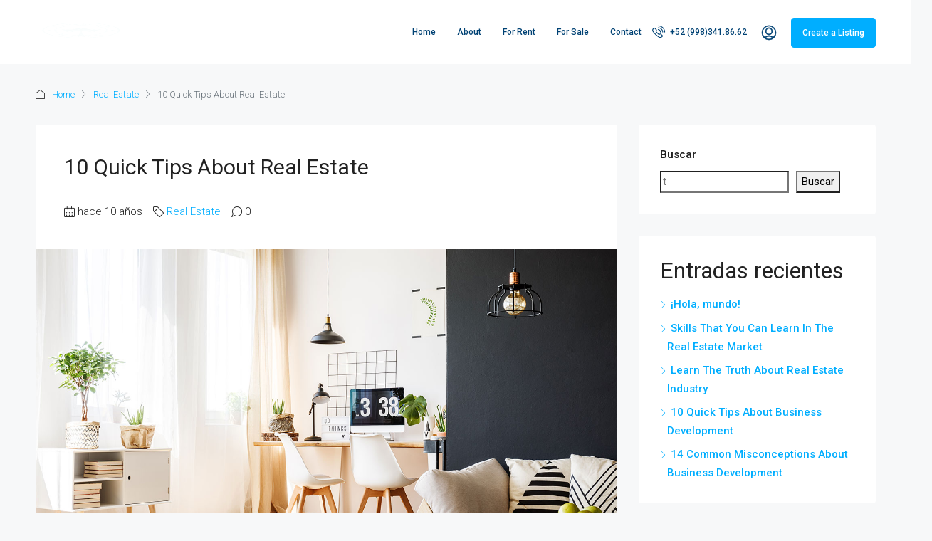

--- FILE ---
content_type: text/javascript
request_url: https://palmadeoro.com.mx/wp-content/themes/houzez/js/custom.js?ver=3.1.0
body_size: 186648
content:
/*
 Theme Name: houzez
 Description: houzez
 Author: Favethemes
 Version: 1.0
 */
 var houzezThemeGlobal = {};

(function ($) {
    "use strict";

    /* ------------------------------------------------------------------------ */
    /*  global variables
    /* ------------------------------------------------------------------------ */
    var $win = $(window);
    var popupSliderLoaded = false;
    var houzezStickyTop = 0;
    var adminBarHeight = 0;
    var ajaxurl = houzez_vars.admin_url+ 'admin-ajax.php';
    var compare_url = houzez_vars.compare_url;
    var houzez_rtl = houzez_vars.houzez_rtl;
    var userID = houzez_vars.user_id;
    var wp_is_mobile = houzez_vars.wp_is_mobile;
    var houzez_is_splash = houzez_vars.houzez_is_splash;
    var prop_detail_nav = houzez_vars.prop_detail_nav;
    var search_position = houzez_vars.search_position;
    var is_singular_property = houzez_vars.is_singular_property;
    var transparent_logo = houzez_vars.transparent_logo;
    var is_transparent = houzez_vars.is_transparent;
    var is_top_header = houzez_vars.is_top_header;
    var houzez_date_language = houzez_vars.houzez_date_language;
    var compare_add_icon = houzez_vars.compare_add_icon;
    var add_compare_text = houzez_vars.add_compare_text;
    var compare_remove_icon = houzez_vars.compare_remove_icon;
    var remove_compare_text = houzez_vars.remove_compare_text;
    var compare_limit = houzez_vars.compare_limit;
    var compare_page_not_found = houzez_vars.compare_page_not_found;
    var g_recaptha_version = houzez_vars.g_recaptha_version;
    var for_rent = houzez_vars.for_rent;
    var for_rent_price_slider = houzez_vars.for_rent_price_slider;
    var search_price_range_min = parseInt( houzez_vars.search_min_price_range );
    var search_price_range_max = parseInt( houzez_vars.search_max_price_range );
    var search_price_range_min_rent = parseInt( houzez_vars.search_min_price_range_for_rent );
    var search_price_range_max_rent = parseInt( houzez_vars.search_max_price_range_for_rent );
    var get_min_price = parseInt( houzez_vars.get_min_price );
    var get_max_price = parseInt( houzez_vars.get_max_price );
    var currency_position = houzez_vars.currency_position;
    var decimals = houzez_vars.decimals;
    var decimal_point_separator = houzez_vars.decimal_point_separator;
    var thousands_separator = houzez_vars.thousands_separator;
    var currency_symb = houzez_vars.currency_symbol;
    var is_halfmap = parseInt(houzez_vars.is_halfmap);
    var houzez_reCaptcha = parseInt(houzez_vars.houzez_reCaptcha);
    var prev_text = houzez_vars.prev_text
    var next_text = houzez_vars.next_text
    var keyword_search_field = houzez_vars.keyword_search_field;
    var keyword_autocomplete = houzez_vars.keyword_autocomplete;
    var autosearch_text = houzez_vars.autosearch_text;
    var login_redirect_type = houzez_vars.redirect_type
    var login_redirect = houzez_vars.login_redirect
    var login_loading = houzez_vars.login_loading
    var paypal_connecting = houzez_vars.paypal_connecting;
    var processing_text = houzez_vars.processing_text;
    var is_edit_property = houzez_vars.is_edit_property;
    var property_gallery_popup_type = houzez_vars.property_gallery_popup_type;

    var simple_logo = houzez_vars.simple_logo;
    var retina_logo = houzez_vars.retina_logo;
    var mobile_logo = houzez_vars.mobile_logo;
    var retina_logo_mobile = houzez_vars.retina_logo_mobile;
    var retina_logo_mobile_splash = houzez_vars.retina_logo_mobile_splash;
    var custom_logo_splash = houzez_vars.custom_logo_splash;
    var retina_logo_splash = houzez_vars.retina_logo_splash;
    var calDoughnutChart;
    var is_listing_gallery_slider = false;

    var top_banner_wrap_height = 0;
    var top_banner_wrap  = $('.top-banner-wrap ');

    var header_area = $('.header-main-wrap');
    var advanced_search_nav = $('.advanced-search-nav');
    var desktop_header_search_enabled = advanced_search_nav.data('sticky');

    var elementor_location_header = $('.elementor-location-header');
    var header_area_height = header_area.innerHeight();
    var elementor_location_header_height = elementor_location_header.innerHeight();
    var advanced_search_nav_height = advanced_search_nav.innerHeight();

    var header_nav = $('#header-section');
    var houzez_nav_sticky_height = header_nav.innerHeight();
    var only_nav_sticky = header_nav.data('sticky');

    houzezThemeGlobal.$body = $('body');
    houzezThemeGlobal.$document = $(document);
    houzezThemeGlobal.$window = $(window);

    houzezThemeGlobal.houzezEleAddAction = function(name, callback) {
        houzezThemeGlobal.$window.on('elementor/frontend/init', function() {
            if ( !elementorFrontend.isEditMode() ) {
                return;
            }

            elementorFrontend.hooks.addAction(name, callback);
        });
    }
    
    var houzez_is_mobile = /ipad|iphone|ipod|android|blackberry|webos|iemobile|windows phone/i.test(navigator.userAgent.toLowerCase());

    if( prop_detail_nav == 'yes' && is_singular_property) {
        only_nav_sticky = 0;
    }

    if(elementor_location_header_height == null) {
        elementor_location_header_height = 0;
    }

    if(header_area_height == null) {
        header_area_height = 0;
    }

    if(advanced_search_nav_height == null) {
        advanced_search_nav_height = 0;
    }

    if( houzez_rtl == 'yes' ) {
        houzez_rtl = true;
    } else {
        houzez_rtl = false;
    }

    if(only_nav_sticky === 1) {
        houzezStickyTop = houzez_nav_sticky_height;
        if( !wp_is_mobile ) {
            desktop_header_search_enabled = 0;
        }
    }

    var make_search_sticky_position = header_area_height + advanced_search_nav_height;
    var searchStickyPlus = 100;
    var search_under_navigation = true;
    if( wp_is_mobile ) {
        make_search_sticky_position = make_search_sticky_position + 40;
    } 

    $(document).ready(function() {
       top_banner_wrap_height  = top_banner_wrap.innerHeight();

       if(search_position == 'under_banner') {
            make_search_sticky_position = header_area_height + top_banner_wrap_height;
            searchStickyPlus = 0;
            if( wp_is_mobile ) {
                searchStickyPlus = 60;
            }
            if( is_transparent ) {
                searchStickyPlus = 60;
            }
            search_under_navigation = false;
        }

       adminBarHeight = $('#wpadminbar').innerHeight();
       if(adminBarHeight != null) {
            houzezStickyTop = houzezStickyTop + adminBarHeight;
       }

    });

    function HouzezDebounce(func, delay) {
        let debounceTimer;
        return function() {
            const context = this;
            const args = arguments;
            clearTimeout(debounceTimer);
            debounceTimer = setTimeout(() => func.apply(context, args), delay);
        };
    }

    function parseBool(str) {
        if( str == 'true' ) { return true; } else { return false; }
    }

    /* ------------------------------------------------------------------------ */
    /*  force video background to play on safari 11
    /* ------------------------------------------------------------------------ */
    $(document).ready(function() {
        if( $('#video-background').length > 0 ) {
            $('#video-background').data('vide').getVideoObject().play();
        }
    });

    function adjustMegaMenu(megaMenuSelector, containerSelector, fullwidthClass, customWidthClass, customWidthPx) {
        jQuery(megaMenuSelector).each(function() {
            var windowWidth = jQuery(window).width();
            var isRTL = jQuery('html').attr('dir') === 'rtl'; // Check if the page is RTL

            if (jQuery(this).closest(fullwidthClass).length > 0) {
                // Full viewport width
                jQuery(this).css('width', '100vw');
                var position = jQuery(this).offset().left * -1;
                //jQuery(this).css(isRTL ? 'right' : 'left', position + 'px');

                if (isRTL) {
                    jQuery(this).css('right', position * -1 + 'px');
                } else {
                    jQuery(this).css('left', position + 'px');
                }

            } else if (jQuery(this).closest(customWidthClass).length > 0) {
                // Set custom width
                jQuery(this).css('width', customWidthPx + 'px');

                var menuItem = jQuery(this).closest('.nav-item');
                var menuItemOffset = menuItem.offset().left;
                var position = menuItemOffset - jQuery(this).parent().offset().left;

                // Check if the dropdown goes outside the window
                if (menuItemOffset + customWidthPx > windowWidth) {
                    // Open towards the left (or right in RTL) side of the menu item
                    position -= (customWidthPx - menuItem.width());
                }

                if (isRTL) {
                    jQuery(this).css('right', position * -1 + 'px');
                } else {
                    jQuery(this).css('left', position + 'px');
                }

            } else {
                // Width of the nearest container
                var containerWidth = jQuery(this).closest(containerSelector).width();
                jQuery(this).css('width', containerWidth);
                // Positioning relative to container
                var containerOffset = jQuery(this).closest(containerSelector).offset().left;
                var megamenuOffset = jQuery(this).closest('.nav-item').offset().left;
                var position = containerOffset - megamenuOffset;
                //jQuery(this).css(isRTL ? 'right' : 'left', position + 'px');

                if (isRTL) {
                    jQuery(this).css('right', position * -1 + 'px');
                } else {
                    jQuery(this).css('left', position + 'px');
                }
            }
        });
    }

    function setMenuFullWidthEle() {
        if ($('#houzez_toggle').length > 0) {
            var isRTL = $('html').attr('dir') === 'rtl'; // Check if the page is RTL

            var leftDistance;
            leftDistance = $('#houzez_toggle').offset().left;
            //alert(leftDistance);
            $('.houzez-nav-mobile-menu-fullwidth .main-mobile-nav').css('left', 'calc(50vw - ' + leftDistance + 'px)');

            console.log('Distance from the left:', leftDistance);
        }
    }

    // Call the function with specific class names
    $(window).on('load', function () {
        adjustMegaMenu('.houzez-elementor-menu .dropdown-menu.megamenu', '.e-con-inner', '.menu-item-design-full-width', '.menu-item-design-custom-size', 200);
        setTimeout(setMenuFullWidthEle, 500); // Delay of 1000 milliseconds (1 second)

    });

    // Re-adjust the megamenu on window resize
    $(window).resize(function() {
        adjustMegaMenu('.houzez-elementor-menu .dropdown-menu.megamenu', '.e-con-inner', '.menu-item-design-full-width', '.menu-item-design-custom-size', 200);
        setMenuFullWidthEle();
    });


    /* ------------------------------------------------------------------------ */
    /*  lazy load
    /* ------------------------------------------------------------------------ */
    document.addEventListener("DOMContentLoaded", function() {
      var lazyImages = [].slice.call(document.querySelectorAll(".houzez-lazyload"));

      if ("IntersectionObserver" in window) {
        let lazyImageObserver = new IntersectionObserver(function(entries, observer) {
          entries.forEach(function(entry) {
            if (entry.isIntersecting) {
              let lazyImage = entry.target;
              lazyImage.src = lazyImage.dataset.src;
              if(lazyImage.dataset.srcset) {
                  lazyImage.srcset = lazyImage.dataset.srcset;
              }
              lazyImage.classList.remove("houzez-lazyload");
              lazyImageObserver.unobserve(lazyImage);
            }
          });
        });

        lazyImages.forEach(function(lazyImage) {
          lazyImageObserver.observe(lazyImage);
        });
      } else {
        // Possibly fall back to a more compatible method here
      }
    });

    
    /* ------------------------------------------------------------------------ */
    /*  Retina logo
    /* ------------------------------------------------------------------------ */
    if ( retina_logo !== '' || retina_logo_splash != '' || retina_logo_mobile != '' || retina_logo_mobile_splash != '' ) { 
        if (window.devicePixelRatio == 2) {

            if( retina_logo != '' ) {
                $(".logo-desktop img").attr("src", retina_logo);
            }

            if( retina_logo_splash != '' ) {
                $(".logo-splash img").attr("src", retina_logo_splash);
            } 

            if( retina_logo_mobile != '' ) {
                $(".logo-mobile img").attr("src", retina_logo_mobile);
            } 
        }
    }


    $('.all-reviews').on('click', function(e) { 
        $('.hz-review-tab').trigger('click');
    });

    /*-----------------------------------------------------------------------------------*/
    /*  Scroll to Top
     /*-----------------------------------------------------------------------------------*/
    $(function () {
        var scroll_anchor = $('#scroll-top');

        $(window).on('scroll', function () {
            if ($(this).scrollTop() > 300) {
                scroll_anchor.fadeIn('fast').css("display","block");
                return;
            }
            // }
            scroll_anchor.fadeOut('fast');
        });

        scroll_anchor.on('click', function (event) {
            event.preventDefault();
            $('html, body').animate({ scrollTop: 0 }, 'slow');
        });
    });

    /* ------------------------------------------------------------------------ */
    /*  Schedule tour v2
    /* ------------------------------------------------------------------------ */
    
    /*$('.tour-day-form-slide-arrow.next').click(function (e) {
        $('.property-schedule-tour-day-form-slide').addClass("end");    
        $('.property-schedule-tour-day-form-slide').removeClass("start");    
    });
    $('.tour-day-form-slide-arrow.prev').click(function (e) {
        $('.property-schedule-tour-day-form-slide').addClass("start");    
        $('.property-schedule-tour-day-form-slide').removeClass("end");    
    });*/

    /*-------------------------------------------------------------------
    * Properties ajax tabs
    *-------------------------------------------------------------------*/
    /*$.each([
        'frontend/element_ready/houzez_properties_tabs.default',
    ], function(index, value) {
        houzezThemeGlobal.houzezEleAddAction(value, function() { alert('1111');
            houzezThemeGlobal.houzezProductsTabs();
        });
    });*/

    //houzezThemeGlobal.houzezProductsTabs();

    var houzezProductsTabs = function() {
        var alreadyProcessed = false;

        $('.houzez-products-tabs-js').each(function() {
            var $this  = $(this);
            var $html_container = $this.find('.houzez-tab-content');
            var $products_cache  = [];

            $this.find('ul.property-nav-tabs li').on('click', function(e) {
                e.preventDefault();

                var $this = $(this);
                var settings  = $this.data('json');
                var data_index = $this.index();

                if ( alreadyProcessed || $this.find('a').hasClass('active') ) {
                    return;
                }

                alreadyProcessed = true;

                if ($products_cache[data_index]) {
                    setTimeout(function() {
                        $html_container.html($products_cache[data_index].html);
                        alreadyProcessed = false;
                    }, 300);
                    return;
                }

                $.ajax({
                    url     : ajaxurl,
                    data    : {
                        action: 'houzez_get_properties_tab_content',
                        settings  : settings
                    },
                    dataType: 'json',
                    method  : 'POST',
                    beforeSend: function( ) {
                
                        $html_container.empty().append(''
                            +'<div id="houzez-map-loading">'
                            +'<div class="mapPlaceholder">'
                            +'<div class="loader-ripple spinner">'
                            +'<div class="bounce1"></div>'
                            +'<div class="bounce2"></div>'
                            +'<div class="bounce3"></div>'
                            +'</div>'
                            +'</div>'
                            +'</div>'
                        );
                    },
                    success : function(data) {
                        $products_cache[data_index] = data;
                        $html_container.html(data.html);

                        houzez_init_add_favorite(ajaxurl, userID);
                        houzez_init_remove_favorite(ajaxurl, userID);
                        houzez_listing_lightbox(ajaxurl, processing_text, houzez_rtl, userID);
                        houzez_grid_image_gallery();
                        houzez_grid_call_to_action();
                        compare_for_ajax();
                        $('[data-toggle="tooltip"]').tooltip();
                    },
                    error: function(xhr, status, error) {
                        var err = eval("(" + xhr.responseText + ")");
                        console.log(err.Message);
                    },
                    complete: function() { 
                        alreadyProcessed = false;
                    }
                });

            });

        });
    };
    houzezProductsTabs();

    /*-------------------------------------------------------------------
    * Photo Swipe
    *-------------------------------------------------------------------*/
    var initPhotoSwipeFromDOM = function(gallerySelector) {

        // parse slide data (url, title, size ...) from DOM elements 
        // (children of gallerySelector)
        var parseThumbnailElements = function(el) {
            var thumbElements = el.childNodes,
                numNodes = thumbElements.length,
                items = [],
                figureEl,
                linkEl,
                size,
                item;

            for(var i = 0; i < numNodes; i++) {

                figureEl = thumbElements[i]; // <figure> element

                // include only element nodes 
                if(figureEl.nodeType !== 1) {
                    continue;
                }



                linkEl = figureEl.children[0]; // <a> element

                size = linkEl.getAttribute('data-size').split('x');

                // create slide object
                item = {
                    src: linkEl.getAttribute('href'),
                    w: parseInt(size[0], 10),
                    h: parseInt(size[1], 10)
                };



                if(figureEl.children.length > 1) {
                    // <figcaption> content
                    item.title = figureEl.children[1].innerHTML; 
                }

                if(linkEl.children.length > 0) {
                    // <img> thumbnail element, retrieving thumbnail url
                    item.msrc = linkEl.children[0].getAttribute('src');
                } 

                item.el = figureEl; // save link to element for getThumbBoundsFn
                items.push(item);
            }

            return items;
        };

        // find nearest parent element
        var closest = function closest(el, fn) {
            return el && ( fn(el) ? el : closest(el.parentNode, fn) );
        };

        // triggers when user clicks on thumbnail
        var onThumbnailsClick = function(e) {
            e = e || window.event;
            e.preventDefault ? e.preventDefault() : e.returnValue = false;

            var eTarget = e.target || e.srcElement;

            // find root element of slide
            var clickedListItem = closest(eTarget, function(el) {
                return (el.tagName && ( el.tagName.toUpperCase() === 'FIGURE' ||  el.tagName.toUpperCase() === 'DIV' ) );
            });

            if(!clickedListItem) {
                return;
            }

            // find index of clicked item by looping through all child nodes
            // alternatively, you may define index via data- attribute
            var clickedGallery = clickedListItem.parentNode,
                childNodes = clickedListItem.parentNode.childNodes,
                numChildNodes = childNodes.length,
                nodeIndex = 0,
                index;

            for (var i = 0; i < numChildNodes; i++) {
                if(childNodes[i].nodeType !== 1) { 
                    continue; 
                }

                if(childNodes[i] === clickedListItem) {
                    index = nodeIndex;
                    break;
                }
                nodeIndex++;
            }



            if(index >= 0) {
                // open PhotoSwipe if valid index found
                openPhotoSwipe( index, clickedGallery );
            }
            return false;
        };

        // parse picture index and gallery index from URL (#&pid=1&gid=2)
        var photoswipeParseHash = function() {
            var hash = window.location.hash.substring(1),
            params = {};

            if(hash.length < 5) {
                return params;
            }

            var vars = hash.split('&');
            for (var i = 0; i < vars.length; i++) {
                if(!vars[i]) {
                    continue;
                }
                var pair = vars[i].split('=');  
                if(pair.length < 2) {
                    continue;
                }           
                params[pair[0]] = pair[1];
            }

            if(params.gid) {
                params.gid = parseInt(params.gid, 10);
            }

            return params;
        };

        var openPhotoSwipe = function(index, galleryElement, disableAnimation, fromURL) {
            var pswpElement = document.querySelectorAll('.pswp')[0],
                gallery,
                options,
                items;

            items = parseThumbnailElements(galleryElement);

            // define options (if needed)
            options = {

                // define gallery index (for URL)
                galleryUID: galleryElement.getAttribute('data-pswp-uid'),

                getThumbBoundsFn: function(index) {
                    // See Options -> getThumbBoundsFn section of documentation for more info
                    var thumbnail = items[index].el.getElementsByTagName('img')[0], // find thumbnail
                        pageYScroll = window.pageYOffset || document.documentElement.scrollTop,
                        rect = thumbnail.getBoundingClientRect(); 

                    return {x:rect.left, y:rect.top + pageYScroll, w:rect.width};
                }

            };

            options.closeOnScroll = false;
            options.bgOpacity = 0.95;
            options.showHideOpacity = false;
            options.history = false

            // PhotoSwipe opened from URL
            if(fromURL) {
                if(options.galleryPIDs) {
                    // parse real index when custom PIDs are used 
                    // http://photoswipe.com/documentation/faq.html#custom-pid-in-url
                    for(var j = 0; j < items.length; j++) {
                        if(items[j].pid == index) {
                            options.index = j;
                            break;
                        }
                    }
                } else {
                    // in URL indexes start from 1
                    options.index = parseInt(index, 10) - 1;
                }
            } else {
                options.index = parseInt(index, 10);
            }

            // exit if index not found
            if( isNaN(options.index) ) {
                return;
            }

            if(disableAnimation) {
                options.showAnimationDuration = 0;
            }

            // Pass data to PhotoSwipe and initialize it
            gallery = new PhotoSwipe( pswpElement, PhotoSwipeUI_Default, items, options);
            gallery.init();
        };

        // loop through all gallery elements and bind events
        var galleryElements = document.querySelectorAll( gallerySelector );

        for(var i = 0, l = galleryElements.length; i < l; i++) {
            galleryElements[i].setAttribute('data-pswp-uid', i+1);
            galleryElements[i].onclick = onThumbnailsClick;
        }

        // Parse URL and open gallery if it contains #&pid=3&gid=1
        var hashData = photoswipeParseHash();
        if(hashData.pid && hashData.gid) {
            openPhotoSwipe( hashData.pid ,  galleryElements[ hashData.gid - 1 ], true, true );
        }
    };

    // execute above function
    if( property_gallery_popup_type == 'photoswipe' && is_singular_property ) {
        initPhotoSwipeFromDOM('.houzez-photoswipe');
    }


    /* ------------------------------------------------------------------------ */
    /*  STICKY HEADER
    /* ------------------------------------------------------------------------ */
    if (window.devicePixelRatio == 2) {

        if(transparent_logo) {
            if(retina_logo_splash != '') {
                custom_logo_splash = retina_logo_splash;
            }
            if(retina_logo != '') {
                simple_logo = retina_logo;
            }
        } 
    }


    if( only_nav_sticky && !wp_is_mobile ) {
        houzez_sticky_nav();

        if( $('.compare-table').length > 0 ) {
            var compare_top_margin = advanced_search_nav.outerHeight();
            $('.compare-table thead th').css('top', compare_top_margin + 25);
        }
    }

    function houzez_sticky_nav() {
        $(window).scroll(function() {
            var scroll = $(window).scrollTop();
            var admin_nav = $('#wpadminbar').height();
            var top_banner_margin = 0;
            var thisHeight = header_nav.outerHeight();
            top_banner_margin = thisHeight;

            if(is_top_header != 0) { 
                var top_bar_wrap = $('.top-bar-wrap').height();
                top_banner_margin = top_banner_margin + top_bar_wrap;
            }

            if(only_nav_sticky === 0) {
                return;
            }

            if(transparent_logo) {
                $('.logo-splash img').attr('src', simple_logo);
            }

            if( admin_nav == 'null' ) { admin_nav = 0; }

            if (scroll > header_area_height ) { 
                header_nav.addClass('sticky-nav-area');
                header_nav.css('top', admin_nav);
                if(transparent_logo){ 
                    header_area.removeClass('header-transparent-wrap');
                    $('.top-banner-wrap').css('margin-top', "-"+top_banner_margin+"px");
                    $('body.houzez-header-elementor .content-wrap').css('margin-top', "-"+top_banner_margin+"px");
                    $('#main-wrap > div.elementor').css('margin-top', "-"+top_banner_margin+"px");
                }

                if (scroll >= header_area_height + 20 ) { 
                    header_nav.addClass('houzez-in-view');
                    $('#main-wrap').css('margin-top', thisHeight);
                }

            } else { 
                header_nav.removeClass('sticky-nav-area');
                header_nav.removeAttr("style");
                if(transparent_logo){
                    header_area.addClass('header-transparent-wrap');
                    $('.top-banner-wrap').css('margin-top', 0);
                    $('body.houzez-header-elementor .content-wrap').css('margin-top', 0);
                    $('#main-wrap > div.elementor').css('margin-top', 0);
                    $('.logo-splash img').attr('src', custom_logo_splash);
                }

                if (scroll <= header_area_height + 20 ) { 
                    header_nav.removeClass('houzez-in-view');
                }
                $('#main-wrap').css('margin-top', 0);
            }
        });
    }

    /* ------------------------------------------------------------------------ */
    /*  STICKY Header Search
    /* ------------------------------------------------------------------------ */
    if( desktop_header_search_enabled ) {
        houzez_sticky_search();
    }

    function houzez_sticky_search() {
        $(window).scroll(function() {
            var scroll = $(window).scrollTop();
            var admin_nav = $('#wpadminbar').height();
            var thisHeight = advanced_search_nav.outerHeight();
            var hidden_data = advanced_search_nav.data('hidden');

            if( admin_nav == 'null' ) { admin_nav = 0; }

            if (scroll  >= make_search_sticky_position ) { 

                advanced_search_nav.addClass('sticky-search-area');
                if(hidden_data) {
                    advanced_search_nav.removeClass('search-hidden');
                }

                if( !wp_is_mobile ) {
                    advanced_search_nav.css('top', admin_nav);
                }

                if (scroll >= make_search_sticky_position + searchStickyPlus ) { 
                    advanced_search_nav.addClass('houzez-in-view');
                    
                    if( !hidden_data ) {
                        $('#main-wrap').css('padding-top',thisHeight);
                    }
    
                }
            } else { 
                advanced_search_nav.removeClass('sticky-search-area');
                advanced_search_nav.removeAttr("style");
                if (scroll <= make_search_sticky_position + 20 ) { 
                    advanced_search_nav.removeClass('houzez-in-view');
                }
                if(hidden_data) {
                    advanced_search_nav.addClass('search-hidden');
                }
                if( !hidden_data ) {
                    $('#main-wrap').css('padding-top', 0);
                }
    
            }
        });
    }

    /*var header_mobile = $('#header-mobile');
    var mobile_sticky_nav = header_mobile.data('sticky');
    if( mobile_sticky_nav && wp_is_mobile ) {
        houzez_mobile_sticky_nav();
    }*/
    function houzez_mobile_sticky_nav() {
        $(window).scroll(function() {
            var scroll = $(window).scrollTop();
            var admin_nav = 0;//$('#wpadminbar').height();
            var top_banner_margin = 0;
            var thisHeight = header_mobile.outerHeight();
            top_banner_margin = thisHeight;

            if(is_top_header) {
                var top_bar_wrap = $('.top-bar-wrap').height();
                top_banner_margin = top_banner_margin + top_bar_wrap;
            }

            if(mobile_sticky_nav === 0) {
                return;
            }


            if( admin_nav == 'null' ) { admin_nav = 0; }

            if (scroll > header_area_height ) { 
                header_mobile.addClass('sticky-nav-area');
                //header_mobile.css('top', admin_nav);
                
                if (scroll >= header_area_height + 20 ) { 
                    header_mobile.addClass('houzez-in-view');
                    $('#main-wrap').css('margin-top', thisHeight);
                }

            } else { 
                header_mobile.removeClass('sticky-nav-area');
                header_mobile.removeAttr("style");

                if (scroll <= header_area_height + 20 ) { 
                    header_mobile.removeClass('houzez-in-view');
                }
                $('#main-wrap').css('margin-top', 0);
            }
        });
    }

    /* ------------------------------------------------------------------------ */
    /*  Add Comma to value
    /* ------------------------------------------------------------------------ */
    var addCommas = function (nStr) {
        nStr += '';
        var x = nStr.split('.');
        var x1 = x[0];
        var x2 = x.length > 1 ? '.' + x[1] : '';
        var rgx = /(\d+)(\d{3})/;
        while (rgx.test(x1)) {
            x1 = x1.replace(rgx, '$1' + ',' + '$2');
        }
        return x1 + x2;
    }

    var thousandSeparator = (n) => {
        if (typeof n === 'number') {
            n += '';
            var x = n.split('.');
            var x1 = x[0];
            var x2 = x.length > 1 ? '.' + x[1] : '';
            var rgx = /(\d+)(\d{3})/;
            while (rgx.test(x1)) {
                x1 = x1.replace(rgx, '$1' + thousands_separator + '$2');
            }
            return x1 + x2;
        } else {
            return n;
        }
    }

    /* ------------------------------------------------------------------------ */
    /*  Number format
     /* ------------------------------------------------------------------------ */
    function number_format( number ) {

        var decimals, dec_point, thousands_sep;

        dec_point = decimal_point_separator;
        thousands_sep = thousands_separator;

        var i, j, kw, kd, km;

        // input sanitation & defaults
        if( isNaN( decimals = Math.abs( decimals ) ) ) {
            decimals = 2;
        }

        dec_point = dec_point || ",";
        thousands_sep = thousands_sep || ".";

        i = parseInt(number = (+number || 0).toFixed(decimals)) + "";
        j = ( j = i.length ) > 3 ? j % 3 : 0;

        km = (j ? i.substr(0, j) + thousands_sep : "");
        kw = i.substr(j).replace(/(\d{3})(?=\d)/g, "$1" + thousands_sep);
        
        kd = (decimals ? dec_point + Math.abs(number - i).toFixed(decimals).replace(/-/, 0).slice(2) : "");

        return km + kw + kd;
    }

    if( $('#houzez-calculator-form').length > 0 ) {

        $('#houzez-calculator-form input').on('input', () => {
            mortgage_calucaltion_section();
        });

        mortgage_calucaltion_section();
    }

    function calculateMonthlyPayment(principal, annualInterestRate, loanTermInYears) {
        const monthlyInterestRate = annualInterestRate / 12 / 100;
        const numberOfMonths = loanTermInYears * 12;

        if (monthlyInterestRate === 0) {
            return principal / numberOfMonths;
        }

        return principal * (monthlyInterestRate * Math.pow((1 + monthlyInterestRate), numberOfMonths)) / (Math.pow((1 + monthlyInterestRate), numberOfMonths) - 1);
    }

    // Define a helper function to parse and validate our inputs
    function parseInput(selector) {
        const rawValue = $(selector).val();

        if (!rawValue) return 0;  // if value is empty or undefined, return 0

        // Remove any non-digit character except the decimal point
        const cleanedValue = rawValue.replace(/[^0-9.]/g, '');

        // Parsing to number
        const parsedValue = parseFloat(cleanedValue);

        // if parsedValue is NaN, return 0, otherwise return the parsed number
        return isNaN(parsedValue) ? 0 : parsedValue; 
    }


    function mortgage_calucaltion_section() {
        const homePrice = parseInput('#homePrice');
        const downPaymentPercentage = parseInput('#downPaymentPercentage');
        const annualInterestRate = parseInput('#annualInterestRate');
        const loanTermInYears = parseInput('#loanTermInYears');
        const annualPropertyTaxRate = parseInput('#annualPropertyTaxRate');
        const annualHomeInsurance = parseInput('#annualHomeInsurance');
        const monthlyHOAFees = parseInput('#monthlyHOAFees');
        const pmi = parseInput('#pmi');

        const downPayment = homePrice * (downPaymentPercentage / 100);
        const principal = homePrice - downPayment;
        const monthlyPayment = calculateMonthlyPayment(principal, annualInterestRate, loanTermInYears);
        const monthlyPropertyTax = (homePrice * (annualPropertyTaxRate / 100)) / 12;
        const monthlyHomeInsurance = annualHomeInsurance / 12;

        const pmiRequired = (downPayment / homePrice) < 0.2;

        const monthlyPMI = pmiRequired ? (principal * (pmi / 100)) / 12 : 0;

        const totalMonthlyPayment = monthlyPayment + monthlyPropertyTax + monthlyHomeInsurance + monthlyHOAFees + monthlyPMI;

        const loanAmount = homePrice - downPayment;

        const formattedDownPayment = number_format(downPayment);
        const formattedLoanAmount = number_format(loanAmount);
        const formattedMonthlyPayment = number_format(monthlyPayment);
        const formattedPropertyTax = number_format(monthlyPropertyTax);
        const formattedHomeInsurance = number_format(monthlyHomeInsurance);
        const formattedPMI = pmiRequired ? number_format(monthlyPMI) : '';
        const formattedHOAFees = number_format(monthlyHOAFees);
        const formattedTotalMonthlyPayment = number_format(totalMonthlyPayment);

        $('#downPaymentResult').html( currencyFormate(formattedDownPayment) );
        $('#loadAmountResult').html( currencyFormate(formattedLoanAmount) );
        $('#monthlyMortgagePaymentResult').html( currencyFormate(formattedMonthlyPayment) );
        $('#monthlyPropertyTaxResult').html( currencyFormate(formattedPropertyTax) );
        $('#monthlyHomeInsuranceResult').html( currencyFormate(formattedHomeInsurance) );

        if (pmiRequired) {
            $('.rslt-pmi').show();
            $('#monthlyPMIResult').html( currencyFormate(formattedPMI) );
        } else {
            $('.rslt-pmi').hide();
        }

        $('#monthlyHOAResult').html( currencyFormate(formattedHOAFees) );
        $('#m_monthly_val').html( currencyFormate(formattedTotalMonthlyPayment) );

        const chartData = [
            { label: 'Monthly Mortgage Payment', value: monthlyPayment, color: '#ff6384' },
            { label: 'Property Tax', value: monthlyPropertyTax, color: '#36a2eb' },
            { label: 'Home Insurance', value: monthlyHomeInsurance, color: '#ffce56' },
            { label: 'HOA', value: monthlyHOAFees, color: '#c2d500' },
        ];

        if (pmiRequired) {
            chartData.push({ label: 'PMI', value: monthlyPMI, color: '#4bc0c0' });
        }

        updateChart(chartData);
    }

    const inputElements = document.querySelectorAll('#calculator-form input');
    inputElements.forEach(input => {
        input.addEventListener('input', () => {
            formatInputValue(input);
            updateResults();
        });
    });

    function updateChart(chartData) {
        const ctx = $('#mortgage-calculator-chart')[0].getContext('2d');

        if (window.myChart) {
            window.myChart.destroy();
        }

        window.myChart = new Chart(ctx, {
            type: 'doughnut',
            data: {
                //labels: chartData.map(item => item.label),
                datasets: [{
                    data: chartData.map(item => item.value),
                    backgroundColor: chartData.map(item => item.color),
                }],
            },
            options: {
                cutoutPercentage: 85,
                responsive: false,
                tooltips: false,
            },
        });
    }

    /*if( $('#calculate_loan').length > 0 ) {

        $('#calculate_loan').on('click', function(e) {
            e.preventDefault();

            var total_amount = $('#total_amount').val();
            var down_payment = $('#down_payment').val();
            var interest_rate = $('#interest_rate').val();
            var loan_term = $('#loan_term').val();
            var property_tax = $('#property_tax').val();
            var home_insurance = $('#home_insurance').val();
            var pmi = $('#pmi').val();

            mortgage_calucaltion_section(total_amount, down_payment, interest_rate, loan_term, property_tax, home_insurance, pmi);

        });

        $(document).ready(function() {
            var total_amount = $('#total_amount').val();
            var down_payment = $('#down_payment').val();
            var interest_rate = $('#interest_rate').val();
            var loan_term = $('#loan_term').val();
            var property_tax = $('#property_tax').val();
            var home_insurance = $('#home_insurance').val();
            var pmi = $('#pmi').val();

            mortgage_calucaltion_section(total_amount, down_payment, interest_rate, loan_term, property_tax, home_insurance, pmi);
        })
    }*/

    function currencyFormate(price_value) {

        var value;

        if( currency_position == '' || currency_symb == '' ) {
            return price_value;
        }

        value = 'after' === currency_position ? price_value + '' + currency_symb : currency_symb + '' + price_value;
        return value;
        
    }

    /*function mortgage_calucaltion_section(total_amount, down_payment, interest_rate, loan_term, property_tax, home_insurance, pmi) {
        
        if( isNaN( down_payment = Math.abs( down_payment ) ) ) {
            down_payment = 0;
        }

        if( isNaN( interest_rate = Math.abs( interest_rate ) ) ) {
            interest_rate = 0;
        }

        if( isNaN( loan_term = Math.abs( loan_term ) ) ) {
            loan_term = 0;
        }

        if( isNaN( property_tax = Math.abs( property_tax ) ) ) {
            property_tax = 0;
        }

        if( isNaN( home_insurance = Math.abs( home_insurance ) ) ) {
            home_insurance = 0;
        }

        if( isNaN( pmi = Math.abs( pmi ) ) ) {
            pmi = 0;
        }

        var load_amount = total_amount - down_payment;
        var qty_payments = loan_term * 12;
        var rate = interest_rate / 100 / 12;

        //Present value interest factor.
        var pvif = Math.pow( 1 + rate, qty_payments );
        var pmt = Math.round( rate / ( pvif - 1 ) * - ( load_amount * pvif ) );

        var interest_in_absolute = -pmt;
        var home_insurance = Math.round( home_insurance / 12 * 100 ) / 100;
        var property_tax = Math.round( property_tax / 12 * 100 ) / 100;
        var payment_total = interest_in_absolute + property_tax + home_insurance + parseInt(pmi);


        var interest_in_absolute2 = number_format(interest_in_absolute);
        interest_in_absolute2 = currencyFormate(interest_in_absolute2);

        var property_tax2 = number_format(property_tax);
        property_tax2 = currencyFormate(property_tax2);

        var home_insurance2 = number_format(home_insurance);
        home_insurance2 = currencyFormate(home_insurance2);

        var pmi2 = number_format(pmi);
        pmi2 = currencyFormate(pmi2);

        var payment_total2 = number_format(payment_total);
        payment_total2 = currencyFormate(payment_total2);
        
        $('#principal_interest_val').html(interest_in_absolute2);
        $('#property_tax_val').html(property_tax2);
        $('#home_insurance_val').html(home_insurance2);
        $('#pmi_val').html(pmi2);
        $('#m_monthly_val').html(payment_total2);

        var ctx = document.getElementById('mortgage-calculator-chart').getContext('2d');

        if (typeof calDoughnutChart !== 'undefined') {
            calDoughnutChart.destroy();
        }

        calDoughnutChart = new Chart(ctx, {
            type: 'doughnut',
            data: {
                datasets: [{
                    data: [interest_in_absolute, property_tax, home_insurance, pmi],
                    backgroundColor: [
                    'rgba(255, 99, 132, 0.5)',
                    'rgba(54, 162, 235, 0.5)',
                    'rgba(255, 206, 86, 0.5)',
                    'rgba(75, 192, 192, 0.5)'
                    ],
                    borderColor: [
                    'rgba(255 ,99, 132, 1)',
                    'rgba(54, 162, 235, 1)',
                    'rgba(255, 206, 86, 1)',
                    'rgba(75, 192, 192, 1)'
                    ],
                    borderWidth: 1
                }]
            },
            options: {
                cutoutPercentage: 85,
                responsive: false,
                tooltips: false,
            }
        });
    }*/

    /* ------------------------------------------------------------------------ */
    /*  Listing Preview
     /* ------------------------------------------------------------------------ */ 
    houzez_listing_lightbox(ajaxurl, processing_text, houzez_rtl, userID);

    /* ------------------------------------------------------------------------ */
    /*  Listing Gallery
    /* ------------------------------------------------------------------------ */ 
    $(window).on('load', function() {
        houzez_grid_image_gallery();
        houzez_grid_call_to_action();
    });

    /* ------------------------------------------------------------------------ */
    /*  Cities chart for agent and agency
     /* ------------------------------------------------------------------------ */
    if( $('#stats-property-cities').length > 0 ) { 
        var chartData = $('#stats-property-cities').data('chart');
        var ctx = document.getElementById('stats-property-cities').getContext('2d');
        var myDoughnutChart = new Chart(ctx, {
            type: 'doughnut',
            data: {
                datasets: [{
                    data: chartData,
                    backgroundColor: [
                    'rgba(255, 99, 132, 0.5)',
                    'rgba(54, 162, 235, 0.5)',
                    'rgba(255, 206, 86, 0.5)',
                    'rgba(75, 192, 192, 0.5)'
                    ],
                    borderColor: [
                    'rgba(255 ,99, 132, 1)',
                    'rgba(54, 162, 235, 1)',
                    'rgba(255, 206, 86, 1)',
                    'rgba(75, 192, 192, 1)'
                    ],
                    borderWidth: 1
                }]
            },
            options: {
                cutoutPercentage: 60,
                responsive: false,
                tooltips: false,
            }
        });
    }

    /* ------------------------------------------------------------------------ */
    /*  Status chart for agent and agency
     /* ------------------------------------------------------------------------ */
    if( $('#stats-property-status').length > 0 ) { 
        var chartData = $('#stats-property-status').data('chart');
        var ctx = document.getElementById('stats-property-status').getContext('2d');
        var myDoughnutChart = new Chart(ctx, {
            type: 'doughnut',
            data: {
                datasets: [{
                    data: chartData,
                    backgroundColor: [
                    'rgba(255, 99, 132, 0.5)',
                    'rgba(54, 162, 235, 0.5)',
                    'rgba(255, 206, 86, 0.5)',
                    'rgba(75, 192, 192, 0.5)'
                    ],
                    borderColor: [
                    'rgba(255 ,99, 132, 1)',
                    'rgba(54, 162, 235, 1)',
                    'rgba(255, 206, 86, 1)',
                    'rgba(75, 192, 192, 1)'
                    ],
                    borderWidth: 1
                }]
            },
            options: {
                cutoutPercentage: 60,
                responsive: false,
                tooltips: false,
            }
        });
    }

    /* ------------------------------------------------------------------------ */
    /*  Types chart for agent and agency
     /* ------------------------------------------------------------------------ */
    if( $('#stats-property-types').length > 0 ) { 
        var chartData = $('#stats-property-types').data('chart');
        var ctx = document.getElementById('stats-property-types').getContext('2d');
        var myDoughnutChart = new Chart(ctx, {
            type: 'doughnut',
            data: {
                datasets: [{
                    data: chartData,
                    backgroundColor: [
                    'rgba(255, 99, 132, 0.5)',
                    'rgba(54, 162, 235, 0.5)',
                    'rgba(255, 206, 86, 0.5)',
                    'rgba(75, 192, 192, 0.5)'
                    ],
                    borderColor: [
                    'rgba(255 ,99, 132, 1)',
                    'rgba(54, 162, 235, 1)',
                    'rgba(255, 206, 86, 1)',
                    'rgba(75, 192, 192, 1)'
                    ],
                    borderWidth: 1
                }]
            },
            options: {
                cutoutPercentage: 60,
                responsive: false,
                tooltips: false,
            }
        });
    }


    /* ------------------------------------------------------------------------ */
    /*  Fave login and regsiter
     /* ------------------------------------------------------------------------ */
    var houzez_login_modal = function() {
        jQuery('#login-register-form').modal('show');
        jQuery('.login-form-tab').addClass('active show');
        jQuery('.modal-toggle-1.nav-link').addClass('active');
    }

    $('#houzez-login-btn').on('click', function(e){
        e.preventDefault();
        var currnt = $(this);
        houzez_login( currnt );
    });

    $('#houzez-register-btn').on('click', function(e){
        e.preventDefault();
        var currnt = $(this);
        houzez_register( currnt );
    });

    $('#houzez-create-account-btn').on('click', function(e){
        e.preventDefault();
        var currnt = $(this);
        houzez_social_create_account( currnt );
    });

    var houzez_login = function( currnt ) {
        var $form = currnt.parents('form');
        var $messages = $('#hz-login-messages');

        $.ajax({
            type: 'post',
            url: ajaxurl,
            dataType: 'json',
            data: $form.serialize(),
            beforeSend: function( ) {
                currnt.find('.houzez-loader-js').addClass('loader-show');
            },
            complete: function(){
                currnt.find('.houzez-loader-js').removeClass('loader-show');
            },
            success: function( response ) {
                if( response.success ) {
                    $messages.empty().append('<div class="alert alert-success" role="alert"><i class="houzez-icon icon-check-circle-1 mr-1"></i>'+ response.msg +'</div>');
                    
                    window.location.replace( response.redirect_to );

                } else {
                    $messages.empty().append('<div class="alert alert-danger" role="alert"><i class="houzez-icon icon-check-circle-1 mr-1"></i>'+ response.msg +'</div>');
                }

                currnt.find('.houzez-loader-js').removeClass('loader-show');

                if(houzez_reCaptcha == 1) {
                    $form.find('.g-recaptcha-response').remove();
                    if( g_recaptha_version == 'v3' ) {
                        houzezReCaptchaLoad();
                    } else {
                        houzezReCaptchaReset();
                    }
                }
            },
            error: function(xhr, status, error) {
                var err = eval("(" + xhr.responseText + ")");
                console.log(err.Message);
            }
        })

    } // end houzez_login

    var houzez_register = function ( currnt ) {

        var $form = currnt.parents('form');
        var $messages = $('#hz-register-messages');

        $.ajax({
            type: 'post',
            url: ajaxurl,
            dataType: 'json',
            data: $form.serialize(),
            beforeSend: function( ) {
                currnt.find('.houzez-loader-js').addClass('loader-show');
            },
            complete: function(){
                currnt.find('.houzez-loader-js').removeClass('loader-show');
            },
            success: function( response ) {
                if( response.success ) {
                    $messages.empty().append('<div class="alert alert-success" role="alert"><i class="houzez-icon icon-check-circle-1 mr-1"></i>'+ response.msg +'</div>');
                    
                    setTimeout(function() {
                        $('a[href="#login-form-tab"]').tab('show');
                    }, 2000);

                } else {
                    $messages.empty().append('<div class="alert alert-danger" role="alert"><i class="houzez-icon icon-check-circle-1 mr-1"></i>'+ response.msg +'</div>');
                }

                currnt.find('.houzez-loader-js').removeClass('loader-show');
                if(houzez_reCaptcha == 1) {
                    $form.find('.g-recaptcha-response').remove();
                    if( g_recaptha_version == 'v3' ) {
                        houzezReCaptchaLoad();
                    } else {
                        houzezReCaptchaReset();
                    }
                }
            },
            error: function(xhr, status, error) {
                var err = eval("(" + xhr.responseText + ")");
                console.log(err.Message);
            }
        });
    }

    var houzez_social_create_account = function ( currnt ) {

        var $form = currnt.parents('form');
        var $messages = $('#hz-create-messages');

        $.ajax({
            type: 'post',
            url: ajaxurl,
            dataType: 'json',
            data: $form.serialize(),
            beforeSend: function( ) {
                currnt.find('.houzez-loader-js').addClass('loader-show');
            },
            complete: function(){
                currnt.find('.houzez-loader-js').removeClass('loader-show');
            },
            success: function( response ) {
                if( response.success ) {
                    $messages.empty().append('<div class="alert alert-success" role="alert"><i class="houzez-icon icon-check-circle-1 mr-1"></i>'+ response.msg +'</div>');
                    
                    window.location.replace( response.redirect_to );

                } else {
                    $messages.empty().append('<div class="alert alert-danger" role="alert"><i class="houzez-icon icon-check-circle-1 mr-1"></i>'+ response.msg +'</div>');
                }

                currnt.find('.houzez-loader-js').removeClass('loader-show');
            
            },
            error: function(xhr, status, error) {
                var err = eval("(" + xhr.responseText + ")");
                console.log(err.Message);
            }
        });
    }

    $('#houzez-link-account').on('click', function(e){
        e.preventDefault();
        var currnt = $(this);
        houzez_link_account( currnt );
    });

    var houzez_link_account = function ( currnt ) {

        var $form = currnt.parents('form');
        var $messages = $('#hz-link-messages');

        $.ajax({
            type: 'post',
            url: ajaxurl,
            dataType: 'json',
            data: $form.serialize(),
            beforeSend: function( ) {
                currnt.find('.houzez-loader-js').addClass('loader-show');
            },
            complete: function(){
                currnt.find('.houzez-loader-js').removeClass('loader-show');
            },
            success: function( response ) {
                if( response.success ) {
                    $messages.empty().append('<div class="alert alert-success" role="alert"><i class="houzez-icon icon-check-circle-1 mr-1"></i>'+ response.msg +'</div>');
                    
                    window.location.replace( response.redirect_to );

                } else {
                    $messages.empty().append('<div class="alert alert-danger" role="alert"><i class="houzez-icon icon-check-circle-1 mr-1"></i>'+ response.msg +'</div>');
                }

                currnt.find('.houzez-loader-js').removeClass('loader-show');
                if(houzez_reCaptcha == 1) {
                    $form.find('.g-recaptcha-response').remove();
                    if( g_recaptha_version == 'v3' ) {
                        houzezReCaptchaLoad();
                    } else {
                        houzezReCaptchaReset();
                    }
                }
            },
            error: function(xhr, status, error) {
                var err = eval("(" + xhr.responseText + ")");
                console.log(err.Message);
            }
        });
    }

    function houzez_social_login_panel() {
        var $mainStepWrap = $('.main-step-wrap');
        var $newAccountWrap = $('.new-account-wrap');
        var $linkAccountWrap = $('.link-account-wrap');

        function toggleVisibility(hide1, hide2, show) {
            hide1.hide();
            hide2.hide();
            show.show();
        }

        $(document).on('click', '.btn-link-account', function(event) {
            event.preventDefault();
            toggleVisibility($mainStepWrap, $newAccountWrap, $linkAccountWrap);
        });

        $(document).on('click', '.btn-create-account', function(event) {
            event.preventDefault();
            toggleVisibility($mainStepWrap, $linkAccountWrap, $newAccountWrap);
        });

        $(document).on('click', '.hz-fb-cancel', function(event) {
            event.preventDefault();
            toggleVisibility($linkAccountWrap, $newAccountWrap, $mainStepWrap);
        });
    }

    houzez_social_login_panel();

    $( '#houzez_forgetpass').on('click', function(){
        var user_login = $('#user_login_forgot').val(),
            security    = $('#fave_resetpassword_security').val();

        var $this = $(this);
        var $messages = $('#reset_pass_msg');

        $.ajax({
            type: 'post',
            url: ajaxurl,
            dataType: 'json',
            data: {
                'action': 'houzez_reset_password',
                'user_login': user_login,
                'security': security
            },
            beforeSend: function( ) {
                $this.find('.houzez-loader-js').addClass('loader-show');
            },
            complete: function(){
                $this.find('.houzez-loader-js').removeClass('loader-show');
            },
            success: function( response ) {
                if( response.success ) {
                    $messages.empty().append('<div class="alert alert-success" role="alert"><i class="houzez-icon icon-check-circle-1 mr-1"></i>'+ response.msg +'</div>');
                } else {
                    $messages.empty().append('<div class="alert alert-danger" role="alert"><i class="houzez-icon icon-check-circle-1 mr-1"></i>'+ response.msg +'</div>');
                }
            },
            error: function(xhr, status, error) {
                var err = eval("(" + xhr.responseText + ")");
                console.log(err.Message);
            }
        });

    });


    if( $('#houzez_reset_password').length > 0 ) {
        $('#houzez_reset_password').click( function(e) {
            e.preventDefault();

            var $this = $(this);
            var rg_login = $('input[name="rp_login"]').val();
            var rp_key = $('input[name="rp_key"]').val();
            var pass1 = $('input[name="pass1"]').val();
            var pass2 = $('input[name="pass2"]').val();
            var security = $('input[name="fave_resetpassword_security"]').val();
            var $messages = $('#reset_pass_msg_2');

            $.ajax({
                type: 'post',
                url: ajaxurl,
                dataType: 'json',
                data: {
                    'action': 'houzez_reset_password_2',
                    'rq_login': rg_login,
                    'password': pass1,
                    'confirm_pass': pass2,
                    'rp_key': rp_key,
                    'security': security
                },
                beforeSend: function( ) {
                    $this.find('.houzez-loader-js').addClass('loader-show');
                },
                complete: function(){
                    $this.find('.houzez-loader-js').removeClass('loader-show');
                },
                success: function(response) {
                    if( response.success ) {
                        $messages.empty().append('<div class="alert alert-success" role="alert"><i class="houzez-icon icon-check-circle-1 mr-1"></i>'+ response.msg +'</div>');
                        jQuery('#oldpass, #newpass, #confirmpass').val('');
                    } else {
                        $messages.empty().append('<div class="alert alert-danger" role="alert"><i class="houzez-icon icon-check-circle-1 mr-1"></i>'+ response.msg +'</div>');
                    }
                },
                error: function(errorThrown) {

                }

            });

        } );
    }


    $('.hz-facebook-login').on('click', function () {
        var current = $(this);
        houzez_login_via_facebook( current );
    });

    var houzez_login_via_facebook = function ( current ) {
        var $messages = $('.hz-social-messages');

        $.ajax({
            type: 'POST',
            url: ajaxurl,
            dataType: 'json',
            data: {
                'action' : 'houzez_facebook_login_oauth'
            },
            beforeSend: function( ) {
                $messages.empty().append('<div class="alert alert-success" role="alert"><i class="houzez-icon icon-check-circle-1 mr-1"></i>'+ login_loading +'</div>');
                current.find('.houzez-loader-js').addClass('loader-show');
            },
            complete: function(){
                current.find('.houzez-loader-js').removeClass('loader-show');
            },
            success: function (response) { 
                if(response.success) {
                    window.location.replace( response.url );
                } else {
                    $messages.empty().append('<div class="alert alert-danger" role="alert"><i class="houzez-icon icon-check-circle-1 mr-1"></i>'+ response.message +'</div>');
                }
                
            },
            error: function(xhr, status, error) {
                var err = eval("(" + xhr.responseText + ")");
                console.log(err.Message);
            }
        });
    }

    $('.hz-google-login').on('click', function () {
        var current = $(this);
        houzez_login_via_google( current );
    });

    var houzez_login_via_google = function ( current ) {
        var $form = current.parents('form');
        var $messages = $('#hz-login-messages');

        $.ajax({
            type: 'POST',
            url: ajaxurl,
            data: {
                'action' : 'houzez_google_login_oauth'
            },
            beforeSend: function( ) {
                $messages.empty().append('<div class="alert alert-success" role="alert"><i class="houzez-icon icon-check-circle-1 mr-1"></i>'+ login_loading +'</div>');
                current.find('.houzez-loader-js').addClass('loader-show');
            },
            complete: function(){
                current.find('.houzez-loader-js').removeClass('loader-show');
            },
            success: function (data) { 
                window.location.replace( data );
            },
            error: function(xhr, status, error) {
                var err = eval("(" + xhr.responseText + ")");
                console.log(err.Message);
            }
        });
    }

    /*--------------------------------------------------------------------------
     *  Property Module Ajax Pagination
     * -------------------------------------------------------------------------*/
    var properties_module_section = $('#properties_module_section');
    if( properties_module_section.length > 0 ) {

        $("body").on('click', '.fave-load-more a', function(e) {
            e.preventDefault();
            var $this = $(this);
            var $wrap = $this.closest('#properties_module_section').find('#module_properties');
            var prop_limit = $this.data('prop-limit');
            var paged = $this.data('paged');
            var card_version = $this.data('card');
            var type = $this.data('type');
            var status = $this.data('status');
            var state = $this.data('state');
            var city = $this.data('city');
            var country = $this.data('country');
            var area = $this.data('area');
            var label = $this.data('label');
            var user_role = $this.data('user-role');
            var featured_prop = $this.data('featured-prop');
            var offset = $this.data('offset');
            var sortby = $this.data('sortby');

            $.ajax({
                type: 'POST',
                url: ajaxurl,
                data: {
                    'action': 'houzez_loadmore_properties',
                    'prop_limit': prop_limit,
                    'paged': paged,
                    'card_version': card_version,
                    'type': type,
                    'status': status,
                    'state': state,
                    'city': city,
                    'country': country,
                    'area': area,
                    'label': label,
                    'user_role': user_role,
                    'featured_prop': featured_prop,
                    'sort_by': sortby,
                    'offset': offset
                },
                beforeSend: function( ) {
                    $this.find('.houzez-loader-js').addClass('loader-show');
                },
                complete: function(){
                    $this.find('.houzez-loader-js').removeClass('loader-show');
                },
                success: function (data) { 
                    if(data == 'no_result') {
                         $this.closest('#properties_module_section').find('.fave-load-more').fadeOut('fast').remove();
                         return;
                    }
                    var $wrap = $this.closest('#properties_module_section').find('#module_properties');
                    $wrap.append(data);
                    $this.data("paged", paged+1);
                    $this.find('i').remove();

                    houzez_init_add_favorite(ajaxurl, userID);
                    houzez_init_remove_favorite(ajaxurl, userID);
                    houzez_listing_lightbox(ajaxurl, processing_text, houzez_rtl, userID);
                    houzez_grid_image_gallery();
                    houzez_grid_call_to_action();
                    compare_for_ajax();
                    $('[data-toggle="tooltip"]').tooltip();

                },
                error: function (xhr, status, error) {
                    var err = eval("(" + xhr.responseText + ")");
                    console.log(err.Message);
                }

            });

        }); 

    }

    /*--------------------------------------------------------------------------
     *  Property Infinite load
     * -------------------------------------------------------------------------*/
     /*$('.houzez-infinite-load').on('click', function(e) {
        e.preventDefault();
    //$(window).scroll(function() {

        var $nextPageLink = $('.btn-load-more').attr('href');
        var nextPageUrl = $nextPageLink;

        if (nextPageUrl) {

            //if ($(window).scrollTop() == $(document).height() - $(window).height()) { alert('dg');

                window.history.pushState({HouzezTheme: true}, '', nextPageUrl);

                self.filterAjax = $.ajax({
                    url: nextPageUrl,
                    data: {
                        load_type: 'items'
                    },
                    dataType: 'html',
                    cache: false,
                    headers: {'cache-control': 'no-cache'},
                    method: 'GET',
                    error: function(XMLHttpRequest, textStatus, errorThrown) {
                        console.log('Houzez: AJAX error - houzezAjaxPagination() - ' + errorThrown);
                    },
                    complete: function() {
                        
                    },
                    success: function(response) {
                        var $response = $('<div>' + response + '</div>'); // Wrap the returned HTML string in a dummy 'div' element we can get the elements
                            
                        $('.listing-view').append(response);
                            console.log($response);
                        // Get the 'next page' URL
                        nextPageUrl = $response.find('.page-id').attr('data-page');
                        alert(nextPageUrl);
                        if (nextPageUrl) {
                            $('.btn-load-more').attr('href', nextPageUrl);
                        } else {
                            $('#fave-pagination-loadmore').remove();
                        }
                        
                        
                    }
                });
            //}
        }
    });*/

    /*--------------------------------------------------------------------------
     *  Change search price on status change
     * -------------------------------------------------------------------------*/
    var property_status_changed = function(prop_status, $form) { 
        
        if( prop_status == for_rent ) { 
            $form.find('.prices-for-all').addClass('hide');
            $form.find('.prices-for-all select').attr('disabled','disabled');
            $form.find('.prices-only-for-rent').removeClass('hide');
            $form.find('.prices-only-for-rent select').removeAttr('disabled','disabled');
            $form.find('.prices-only-for-rent select').selectpicker('refresh');
        } else {  
            $form.find('.prices-only-for-rent').addClass('hide');
            $form.find('.prices-only-for-rent select').attr('disabled','disabled');
            $form.find('.prices-for-all').removeClass('hide');
            $form.find('.prices-for-all select').removeAttr('disabled','disabled');
            $form.find('.prices-for-all select').selectpicker('refresh');
        }
    }
    $('.status-js').on('change', function(e) { 
        var selected_status = $(this).val();
        var $form = $(this).parents('form');
        property_status_changed(selected_status, $form);
    });

    $('.status-tab-js').on('click', function() {
        var tab_selected_status = $(this).data('val');
        var $form = $(this).parents('form');
        property_status_changed(tab_selected_status, $form);
    });



    /* On page load*/
    var selected_status = $('.status-js').val();
    if( selected_status == for_rent ) {
        var $form = $('.houzez-search-form-js');
        property_status_changed(selected_status, $form);
    } else {
        var $form = $('.houzez-search-form-js');
        property_status_changed('dummy', $form);
    }

    /* On page load status tab */
    var selected_status_tab = $('.status-tab-js').val();
    if( selected_status_tab == for_rent ) {
        var $tab_form = $('.houzez-search-builder-form-js'); 
        property_status_changed(selected_status_tab, $tab_form);
    } else {
        var $tab_form = $('.houzez-search-builder-form-js');
        property_status_changed( selected_status_tab, $tab_form );
    }

    /* ------------------------------------------------------------------------ */
    /*  Price Range Slider
     /* ------------------------------------------------------------------------ */
    var price_range_search = function( min_price, max_price ) {
        $(".price-range").slider({
            range: true,
            min: min_price,
            max: max_price,
            values: [min_price, max_price],
            slide: function (event, ui) {
                if( currency_position == 'after' ) {
                    var min_price_range = thousandSeparator(ui.values[0]) + currency_symb;
                    var max_price_range = thousandSeparator(ui.values[1]) + currency_symb;
                } else {
                    var min_price_range = currency_symb + thousandSeparator(ui.values[0]);
                    var max_price_range = currency_symb + thousandSeparator(ui.values[1]);
                }
                $(".min-price-range-hidden").val( ui.values[0] );
                $(".max-price-range-hidden").val( ui.values[1] );

                $(".min-price-range").text( min_price_range );
                $(".max-price-range").text( max_price_range );
            },
            stop: function( event, ui ) {
                
            },
            change: function( event, ui ) {  }
        });

        if( currency_position == 'after' ) {
            var min_price_range = thousandSeparator($(".price-range").slider("values", 0)) + currency_symb;
            var max_price_range = thousandSeparator($(".price-range").slider("values", 1)) + currency_symb;
        } else {
            var min_price_range = currency_symb + thousandSeparator($(".price-range").slider("values", 0));
            var max_price_range = currency_symb + thousandSeparator($(".price-range").slider("values", 1));
        }

        $(".min-price-range").text(min_price_range);
        $(".max-price-range").text(max_price_range);
        $(".min-price-range-hidden").val($(".price-range").slider("values", 0));
        $(".max-price-range-hidden").val($(".price-range").slider("values", 1));
        
    }

    if($( ".price-range").length > 0 && is_halfmap != 1) {
        var selected_status_adv_search = $('.status-js').val();
        if( selected_status_adv_search == for_rent_price_slider ){
            price_range_search(search_price_range_min_rent, search_price_range_max_rent);
        } else {
            price_range_search( search_price_range_min, search_price_range_max );
        }

        $('.status-js').on('change', function(){
            var search_status = $(this).val();
            if( search_status == for_rent_price_slider ) {
                price_range_search(search_price_range_min_rent, search_price_range_max_rent);
            } else { 
                price_range_search( search_price_range_min, search_price_range_max );
            }
        });

        $('.status-tab-js').on('click', function() {
            var tab_status = $(this).data('val');
            if( tab_status == for_rent_price_slider ) {
                price_range_search(search_price_range_min_rent, search_price_range_max_rent);
            } else { 
                price_range_search( search_price_range_min, search_price_range_max );
            }
        });
    }

    /*-----------------------------------------------------------------------------------*/
    /* Search Status tabs
    /*-----------------------------------------------------------------------------------*/
    $('.houzez-status-tabs li a').on('click', function(e) {
        e.preventDefault();
        var $this = $(this);
        var status = $this.data('val');

        $('#search-tabs').val(status);

        var $form = $('.houzez-search-form-js');
        property_status_changed(status, $form);

    });


    /*-----------------------------------------------------------------------------------*/
    /* PROPERTIES SORTING
    /*-----------------------------------------------------------------------------------*/
    function insertParam(key, value) {
        key = encodeURI(key);
        value = encodeURI(value);

        // get querystring , remove (?) and covernt into array
        var qrp = document.location.search.substr(1).split('&');

        // get qrp array length
        var i = qrp.length;
        var j;
        while (i--) {
            //covert query strings into array for check key and value
            j = qrp[i].split('=');

            // if find key and value then join
            if (j[0] == key) {
                j[1] = value;
                qrp[i] = j.join('=');
                break;
            }
        }

        if (i < 0) {
            qrp[qrp.length] = [key, value].join('=');
        }
        // reload the page
        document.location.search = qrp.join('&');

    }

    $('#sort_properties').on('change', function() {
        var key = 'sortby';
        var value = $(this).val();
        insertParam( key, value );
    });

    $('#insights_filter').on('change', function() {
        var key = 'listing_id';
        var value = $(this).val();
        insertParam( key, value );
    });

    $('#houzez-gmap-full').on('click', function() {
        var $this = $(this);
        if($this.hasClass('active')) {
            $this.removeClass('active');
            $this.parents('.map-wrap').removeClass('houzez-fullscreen-map');
        } else {
            $this.parents('.map-wrap').addClass('houzez-fullscreen-map');
            $this.addClass('active');
        }
        
    });

    /*--------------------------------------------------------------------------
     *  Property Agent Contact Form
     * -------------------------------------------------------------------------*/
    $( '.houzez_agent_property_form').on('click', function(e) {
        e.preventDefault();

        var $result;
        var $this = $(this);
        var $form = $this.parents( 'form' );
        var $form_wrap = $this.parents( '.property-form-wrap' );
        $result = $form_wrap.find('.form_messages');
        var $is_bottom = $('.is_bottom').val();
        if($is_bottom == 'bottom') {
            $result = $form.find('.form_messages');
        }
        $result.empty();

        $.ajax({
            url: ajaxurl,
            data: $form.serialize(),
            method: $form.attr('method'),
            dataType: "JSON",

            beforeSend: function( ) {
                $this.find('.houzez-loader-js').addClass('loader-show');
            },
            success: function(response) {
                if( response.success ) {
                    
                    $form.find('input[name="name"], input[name="mobile"], input[name="email"]').val('');
                    $form.find('textarea').val('');
                    if($is_bottom == 'bottom') {
                        $result.empty().append('<div class="alert alert-success alert-dismissible fade show" role="alert">'+response.msg+'<button type="button" class="close" data-dismiss="alert" aria-label="Close"><span aria-hidden="true">&times;</span></button></div>');
                    } else {
                        $result.empty().append('<p class="success text-success"><i class="fa fa-check"></i> '+ response.msg +'</p>');
                    }
                } else {
                    if($is_bottom == 'bottom') {
                        $result.empty().append('<div class="alert alert-danger alert-dismissible fade show" role="alert">'+response.msg+'<button type="button" class="close" data-dismiss="alert" aria-label="Close"><span aria-hidden="true">&times;</span></button></div>');
                    } else {
                        $result.empty().append('<p class="error text-danger"><i class="fas fa-times"></i> '+ response.msg +'</p>');
                    }
                }

                $this.find('.houzez-loader-js').removeClass('loader-show');
                
                if(houzez_reCaptcha == 1) {
                    $form.find('.g-recaptcha-response').remove();
                    if( g_recaptha_version == 'v3' ) {
                        houzezReCaptchaLoad();
                    } else {
                        houzezReCaptchaReset();
                    }
                }
                
                if( houzez_vars.agent_redirection != '' && response.success ) {
                    setTimeout(function(){
                        window.location.replace(houzez_vars.agent_redirection);
                    }, 500);
                }

            },
            error: function(xhr, status, error) {
                var err = eval("(" + xhr.responseText + ")");
                console.log(err.Message);
            },
            complete: function(){
                $this.find('.houzez-loader-js').removeClass('loader-show');
            }
        });
    });

    /*--------------------------------------------------------------------------
     *  Direct message
     * -------------------------------------------------------------------------*/
    $('.msg-login-required').on('click', function() {
        $('.modal-toggle-1').addClass("active");
        jQuery('.login-form-tab').addClass('active show');
    });

    $( '.houzez-send-message').on('click', function(e) {
        e.preventDefault();

        var $result;
        var $this = $(this);
        var $form = $this.parents( 'form' );
        var $form_wrap = $this.parents( '.property-form-wrap' );
        $result = $form_wrap.find('.form_messages');
        var $is_bottom = $('.is_bottom').val();
        if($is_bottom == 'bottom') {
            $result = $form.find('.form_messages');
        }
        $result.empty();

        var property_id = $('input[name="listing_id"]').val();
        var message = $form.find('.hz-form-message').val();
        var security = $('input[name="property_agent_contact_security"]').val();

        $.ajax({
            url: ajaxurl,
            data: {
                'action' : 'houzez_start_thread',
                'property_id' : property_id,
                'message' : message,
                'start_thread_form_ajax' : security,
            },
            method: $form.attr('method'),
            dataType: "JSON",

            beforeSend: function( ) {
                $this.find('.houzez-loader-js').addClass('loader-show');
            },
            success: function(response) {
                if( response.success ) {
                    
                    $form.find('input[name="name"], input[name="mobile"], input[name="email"]').val('');
                    $form.find('textarea').val('');
                    if($is_bottom == 'bottom') {
                        $result.empty().append('<div class="alert alert-success alert-dismissible fade show" role="alert">'+response.msg+'<button type="button" class="close" data-dismiss="alert" aria-label="Close"><span aria-hidden="true">&times;</span></button></div>');
                    } else {
                        $result.empty().append('<p class="success text-success"><i class="fa fa-check"></i> '+ response.msg +'</p>');
                    }
                } else {
                    if($is_bottom == 'bottom') {
                        $result.empty().append('<div class="alert alert-danger alert-dismissible fade show" role="alert">'+response.msg+'<button type="button" class="close" data-dismiss="alert" aria-label="Close"><span aria-hidden="true">&times;</span></button></div>');
                    } else {
                        $result.empty().append('<p class="error text-danger"><i class="fas fa-times"></i> '+ response.msg +'</p>');
                    }
                }

                $this.find('.houzez-loader-js').removeClass('loader-show');
                
                if(houzez_reCaptcha == 1) {
                    $form.find('.g-recaptcha-response').remove();
                    if( g_recaptha_version == 'v3' ) {
                        houzezReCaptchaLoad();
                    } else {
                        houzezReCaptchaReset();
                    }
                }
                
                if( houzez_vars.agent_redirection != '' ) {
                    setTimeout(function(){
                        window.location.replace(houzez_vars.agent_redirection);
                    }, 500);
                }

            },
            error: function(xhr, status, error) {
                var err = eval("(" + xhr.responseText + ")");
                console.log(err.Message);
            },
            complete: function(){
                $this.find('.houzez-loader-js').removeClass('loader-show');
            }
        });
    });


    /*
     * Property Thread Message Form
     * -----------------------------*/
    $( '.start_thread_message_form').on('click', function(e) {

        e.preventDefault();

        var $this = $(this);
        var $form = $this.parents( 'form' );
        var $result = $form.find('.form_messages');

        $.ajax({
            url: ajaxurl,
            data: $form.serialize(),
            method: $form.attr('method'),
            dataType: "JSON",

            beforeSend: function( ) {
                $this.find('.houzez-loader-js').addClass('loader-show');
            },
            success: function( response ) {
                $this.find('.houzez-loader-js').removeClass('loader-show');
                window.location.replace( response.url );
            },
            complete: function(){
                $this.find('.houzez-loader-js').removeClass('loader-show');
            }
        });

    });

    /*--------------------------------------------------------------------------
     *   Contact agent form on agent detail page
     * -------------------------------------------------------------------------*/
    $('#contact_realtor_btn').on('click', function(e) {
        e.preventDefault();
        var current_element = $(this);
        var $this = $(this);
        var $form = $this.parents( 'form' );

        jQuery.ajax({
            type: 'post',
            url: ajaxurl,
            data: $form.serialize(),
            method: $form.attr('method'),
            dataType: "JSON",

            beforeSend: function( ) {
                $this.find('.houzez-loader-js').addClass('loader-show');
            },
            success: function( res ) {
                if( res.success ) {
                    $('.form_messages').empty().append('<div class="alert alert-success alert-dismissible fade show" role="alert">'+res.msg+'<button type="button" class="close" data-dismiss="alert" aria-label="Close"><span aria-hidden="true">&times;</span></button></div>');
                } else {
                    $('.form_messages').empty().append('<div class="alert alert-danger alert-dismissible fade show" role="alert">'+res.msg+'<button type="button" class="close" data-dismiss="alert" aria-label="Close"><span aria-hidden="true">&times;</span></button></div>');
                }

                $this.find('.houzez-loader-js').removeClass('loader-show');
                if(houzez_reCaptcha == 1) {
                    $form.find('.g-recaptcha-response').remove();
                    if( g_recaptha_version == 'v3' ) {
                        houzezReCaptchaLoad();
                    } else {
                        houzezReCaptchaReset();
                    }
                }
            },
            error: function(xhr, status, error) {
                var err = eval("(" + xhr.responseText + ")");
                console.log(err.Message);
            },
            complete: function(){
                $this.find('.houzez-loader-js').removeClass('loader-show');
            }

        });
    });

    /*--------------------------------------------------------------------------
     *  AutoComplete Search
     * -------------------------------------------------------------------------*/
    if( keyword_autocomplete != 0 ) {
        var houzezAutoComplete = function () {

            var ajaxCount = 0;
            var auto_complete_container = $('.auto-complete');
            var lastLenght = 0;

            $( 'body' ).on('keyup', '.houzez-keyword-autocomplete', HouzezDebounce(function() {

                var $this = $( this );
                var $dataType = $this.data('type');
                var $form = $this.parents( 'form');
                
                if( $dataType == 'banner' ) {
                    var auto_complete_container = $( '#houzez-auto-complete-banner' );
                } else {
                    var auto_complete_container = $form.find( '.auto-complete' );
                }

                var keyword = $( this ).val();
                
                keyword = $.trim( keyword );
                var currentLenght = keyword.length;

                if ( currentLenght >= 2 && currentLenght != lastLenght ) {

                    lastLenght = currentLenght;
                    auto_complete_container.fadeIn();

                    $.ajax({
                        type: 'POST',
                        url: ajaxurl,
                        data: {
                            'action': 'houzez_get_auto_complete_search',
                            'key': keyword,
                        },
                        beforeSend: function( ) {
                            ajaxCount++;
                            if ( ajaxCount == 1 ) {
                                auto_complete_container.html('<ul class="list-group"><li class="list-group-item"><i class="fa fa-spinner fa-spin fa-fw"></i> '+autosearch_text+ '</li></ul>');
                            }
                        },
                        success: function(data) {
                            ajaxCount--;
                            if ( ajaxCount == 0 ) {
                                auto_complete_container.show();
                                if( data != '' ) {
                                    auto_complete_container.empty().html(data).bind();
                                }
                            }
                        },
                        error: function(errorThrown) {
                            ajaxCount--;
                            if ( ajaxCount == 0 ) {
                                auto_complete_container.html('<ul class="list-group"><li class="list-group-item"><i class="fa fa-spinner fa-spin fa-fw"></i> '+autosearch_text+ '</li></ul>');
                            }
                        }
                    });

                } else {
                    if ( currentLenght != lastLenght ) {
                        auto_complete_container.fadeOut();
                    }
                }

            }, 400)); // 500 milliseconds as the delay
            auto_complete_container.on( 'click', 'li', function (){
                $('.houzez-keyword-autocomplete').val( $( this ).data( 'text' ) );
                auto_complete_container.fadeOut();
            }).bind();
        }
        houzezAutoComplete();
    }

    /*--------------------------------------------------------------------------
     *  Save Search
     * -------------------------------------------------------------------------*/
    $(".save_search_click").on('click', function(e) {
        e.preventDefault();

        var $this = $(this);

        var search_args = $('input[name="search_args"]').val();
        var security = $('input[name="houzez_save_search_ajax"]').val();
        var search_URI = $('input[name="search_URI"]').val();

        if( parseInt( userID, 10 ) === 0 ) {
                houzez_login_modal();
        } else {
            $.ajax({
                url: ajaxurl,
                data: {
                    'action': 'houzez_save_search',
                    'search_args': search_args,
                    'search_URI': search_URI,
                    'houzez_save_search_ajax': security,
                },
                method: 'POST',
                dataType: 'JSON',

                beforeSend: function () {
                    $this.find('.houzez-loader-js').addClass('loader-show');
                },
                success: function (response) {
                    if (response.success) {
                        $('.save_search_click').attr('disabled', true);
                    }
                },
                error: function (xhr, status, error) {
                    var err = eval("(" + xhr.responseText + ")");
                    console.log(err.Message);
                },
                complete: function () {
                    $this.find('.houzez-loader-js').removeClass('loader-show');
                }
            });
        }

    });


    /*--------------------------------------------------------------------------
     *  Property Schedule Contact Form
     * -------------------------------------------------------------------------*/
    $( '.schedule_contact_form').on('click', function(e) {
        e.preventDefault();

        var $this = $(this);
        var $form = $this.parents( 'form' );
        var $result = $form.find('.form_messages');

        $.ajax({
            url: ajaxurl,
            data: $form.serialize(),
            method: $form.attr('method'),
            dataType: "JSON",

            beforeSend: function( ) {
                $this.find('.houzez-loader-js').addClass('loader-show');
            },
            success: function(response) {
                if( response.success ) {
                    $form.find('input[name="name"], input[name="phone"], input[name="email"]').val('');
                    $form.find('textarea').val('');
                    $result.empty().append('<div class="alert alert-success alert-dismissible fade show" role="alert">'+response.msg+'<button type="button" class="close" data-dismiss="alert" aria-label="Close"><span aria-hidden="true">&times;</span></button></div>');

                    if( typeof response.redirect_to !=='undefined' && response.redirect_to != '' ) {
                        setTimeout(function(){
                            window.location.replace(response.redirect_to);
                        }, 500);
                    }

                } else {
                    $result.empty().append('<div class="alert alert-danger alert-dismissible fade show" role="alert">'+response.msg+'<button type="button" class="close" data-dismiss="alert" aria-label="Close"><span aria-hidden="true">&times;</span></button></div>');
                }
            },
            error: function(xhr, status, error) {
                var err = eval("(" + xhr.responseText + ")");
                console.log(err.Message);
            },
            complete: function(){
                $this.find('.houzez-loader-js').removeClass('loader-show');
            }
        });

    });

    /* ------------------------------------------------------------------------ */
    /*  autocomplete result position
    /* ------------------------------------------------------------------------ */
    function setAutoCompleteResultPosition() {
        var parallax_banner_inner_height = $('.top-banner-wrap').innerHeight();
        var banner_caption_inner_height = $('.banner-caption').innerHeight();
        var autocomplete_search_position = (parallax_banner_inner_height - (parallax_banner_inner_height - banner_caption_inner_height) / 2);

        $('#houzez-auto-complete-banner').css('top', autocomplete_search_position);
    }

    /* ------------------------------------------------------------------------ */
    /*  Elementor Mobile menu trigger
    /* ------------------------------------------------------------------------ */

    $('.houzez-nav-menu-main-mobile-wrap .houzez-menu-toggle').click(function (e) {
        $('.houzez-nav-menu-main-mobile-wrap .navbar-nav, .houzez-nav-menu-main-mobile-wrap .houzez-menu-toggle').toggleClass('houzez-nav-menu-active');
    });


    $(window).on('load', function(){
        setAutoCompleteResultPosition();
    });
    
    $win.on('resize', function () {
        setAutoCompleteResultPosition();
    });

    /*-----------------------------------------------------------------------------------*/
    /* Print Property
    /*-----------------------------------------------------------------------------------*/
    if( $('.houzez-print').length > 0 ) {
        $('.houzez-print').on('click', function (e) {
            e.preventDefault();
            var propID, printWindow;

            propID = $(this).attr('data-propid');

            printWindow = window.open('', 'Print Me', 'width=800 ,height=842');
            $.ajax({
                type: 'POST',
                url: ajaxurl,
                data: {
                    'action': 'houzez_create_print',
                    'propid': propID,
                },
                success: function (data) {
                    printWindow.document.write(data);
                    printWindow.document.close();
                    printWindow.focus();
                },
                error: function (xhr, status, error) {
                    var err = eval("(" + xhr.responseText + ")");
                    console.log(err.Message);
                }

            });
        });
    }

    /*-----------------------------------------------------------------------------------*/
    /* Reviews like dislike 
    /*-----------------------------------------------------------------------------------*/
    var review_likes = function() {
        $('.hz-like-dislike-js').on('click', function(e) {
            e.preventDefault();
            var $this = jQuery(this);
            var $parent = $this.parents('.likes-container-js');

            if($this.hasClass('already-voted')){
                $parent.find( '.vote-msg' ).text($this.data('msg')).show();
                var hideMessage = function(){
                    $parent.find( '.vote-msg' ).hide();
                };
                setTimeout(hideMessage, 3000);
            
            } else {

                var review_id = $this.data('id');
                var type = $this.data('type');

                $.ajax({
                    type: 'post',
                    url: ajaxurl,
                    dataType: "JSON",
                    data: {
                        'action': 'reviews_likes_dislikes',
                        'type': type,
                        'review_id': review_id,
                    },
                    beforeSend: function( ) {
                        $parent.find('.vote-msg').empty();
                        $parent.find('.houzez-loader-js').addClass('loader-show');

                        if(type == 'likes') {
                            $('.review-dislike-button a').removeClass('already-voted');
                        } else if(type == 'dislikes') {
                            $('.review-like-button a').removeClass('already-voted');
                        }
                    },
                    success: function(res) {
                        if(res.success) {
                            $parent.find('.likes-count').text(res.likes);
                            $parent.find('.dislikes-count').text(res.dislikes);
                            $parent.find('.vote-msg').text(res.msg).show();
                        } else {
                            $parent.find('.vote-msg').text(res.msg).show();
                        }

                        var hideMessage = function(){
                            $parent.find( '.vote-msg' ).hide();
                        };
                        setTimeout(hideMessage, 3000);
                        $this.addClass('already-voted');
                    },
                    error: function(xhr, status, error) {
                        var err = eval("(" + xhr.responseText + ")");
                        console.log(err.Message);
                    },
                    complete: function(){
                        $parent.find('.houzez-loader-js').removeClass('loader-show');
                    }

                });
            }

        });
    }
    review_likes();
    

    /*-----------------------------------------------------------------------------------*/
    /* Reviews 
    /*-----------------------------------------------------------------------------------*/
    $('#submit-review').on('click', function(e) {
        e.preventDefault();

        var $this = $(this);
        var $form = $this.parents( 'form' );
        var $result = $form.find('.form_messages');

        $.ajax({
            url: ajaxurl,
            data: $form.serialize(),
            method: $form.attr('method'),
            dataType: "JSON",

            beforeSend: function( ) {
                $this.find('.houzez-loader-js').addClass('loader-show');
            },
            success: function(response) {
                if( response.success ) {
                    $result.empty().append('<div class="alert alert-success alert-dismissible fade show" role="alert">'+response.msg+'<button type="button" class="close" data-dismiss="alert" aria-label="Close"><span aria-hidden="true">&times;</span></button></div>');
                    window.location.replace( response.review_link );
                } else {
                    $result.empty().append('<div class="alert alert-danger alert-dismissible fade show" role="alert">'+response.msg+'<button type="button" class="close" data-dismiss="alert" aria-label="Close"><span aria-hidden="true">&times;</span></button></div>');
                }
            },
            error: function(xhr, status, error) {
                var err = eval("(" + xhr.responseText + ")");
                console.log(err.Message);
            },
            complete: function() {
                $this.find('.houzez-loader-js').removeClass('loader-show');
            }
        });
    });

    var listing_review_ajax = function(sortby, listing_id, paged) {
        var review_container = $('#houzez_reviews_container');
        var review_post_type = $('input[name="review_post_type"]').val();
        
        $.ajax({
            type: 'post',
            url: ajaxurl,
            data: {
                'action': 'houzez_ajax_review',
                'sortby': sortby,
                'listing_id': listing_id,
                'review_post_type': review_post_type,
                'paged': paged
            },
            beforeSend: function( ) {
                
                review_container.empty().append(''
                    +'<div id="houzez-map-loading">'
                    +'<div class="mapPlaceholder">'
                    +'<div class="loader-ripple spinner">'
                    +'<div class="bounce1"></div>'
                    +'<div class="bounce2"></div>'
                    +'<div class="bounce3"></div>'
                    +'</div>'
                    +'</div>'
                    +'</div>'
                );

                $('html, body').animate({
                    scrollTop: $("#property-review-wrap").offset().top-50
                }, 'slow');
            },
            success: function(data) {
                review_container.empty();
                review_container.html(data);
                review_likes();
                
            },
            error: function(xhr, status, error) {
                var err = eval("(" + xhr.responseText + ")");
                console.log(err.Message);
            },
            complete: function(){
                
            }

        });
    }

    if($('#sort_review').length > 0) {
        $('#sort_review').on('change', function() {
            var sortby = $(this).val();
            var listing_id = $('input[name="listing_id"]').val();
            var paged = 1;
            $('#review_paged').val(paged);
            $('#review_prev').attr('disabled', true);
            $('#review_next').attr('disabled', false);
            listing_review_ajax(sortby, listing_id, paged);
            return;
        }); 
    }

    if($('#review_next').length > 0) {
        $('#review_next').on('click', function(e) {
            e.preventDefault();
            $('#review_prev').removeAttr('disabled');
            var sortby = $('#sort_review').val();
            var total_pages = $('#total_pages').val();
            var listing_id = $('input[name="listing_id"]').val();
            var paged = $('#review_paged').val();
            paged = Number(paged)+1;
            $('#review_paged').val(paged);

            if(paged == total_pages) {
                $(this).attr('disabled', true);
            }
            listing_review_ajax(sortby, listing_id, paged);
            return;
        }); 
    }

    if($('#review_prev').length > 0) {
        $('#review_prev').on('click', function(e) {
            e.preventDefault();
            $('#review_next').removeAttr('disabled');
            var sortby = $('#sort_review').val();
            var listing_id = $('input[name="listing_id"]').val();
            var paged = $('#review_paged').val();
            paged = Number(paged)-1;
            $('#review_paged').val(paged);
            if(paged <= 1) {
                $(this).attr('disabled', true);
            }
            listing_review_ajax(sortby, listing_id, paged);
            return;
        }); 
    }

    /* ------------------------------------------------------------------------ */
    /*  Houzez Select Filter
    /* ------------------------------------------------------------------------ */
    function houzezSelectFilter($this, $dataRef, $list_num = '', is_on_load = '') {
        var e = $this.data("target"),
            i = $this.find(":selected").data("ref");

        if( is_on_load == 'yes' ) {
            e = $list_num;
            i = $dataRef;
        }

        $("select." + e).val(""),
            null == i
                ? $("select." + e)
                      .find("option")
                      .each(function () {
                          console.log("inside undefined"), $(this).removeAttr("disabled hidden");
                      })
                : $("select." + e)
                      .find("option")
                      .each(function () {
                          var e = $(this).data("belong"),
                              t = $(this).val();

                            i != e && t != '' ? ($(this).prop("disabled", !0), $(this).prop("hidden", !0)) : ($(this).prop("disabled", !1), $(this).prop("hidden", !1));
                            //i != e && -1 != t ? ($(this).prop("disabled", !0), $(this).prop("hidden", !0)) : ($(this).prop("disabled", !1), $(this).prop("hidden", !1));
                      });
                      $("select." + e).selectpicker('refresh');
    }

    $(".houzezSelectFilter").on("change", function () {
        var $this = $(this);
        houzezSelectFilter($this);
    });

    if( $('.houzez-search-form-js').length > 0 || $('#location').length > 0 ) {

        var countryRef, stateRef, cityRef, areasRef;
        if( is_edit_property ) {
            countryRef = $('#country').data("country");
            stateRef = $('#countyState').data("state");
            cityRef = $('#city').data("city");
            areasRef = $('#neighborhood').data("area");
        } else {
            countryRef = houzez_vars.s_country;
            stateRef = houzez_vars.s_state;
            cityRef = houzez_vars.s_city;
            areasRef = houzez_vars.s_areas;
        }

        if( ( $('.houzez-country-js').length > 0 || $('#country').length > 0 ) && countryRef != "" ) {
            var countryFilter = $('.houzezCountryFilter');
            houzezSelectFilter(countryFilter, countryRef, 'houzezSecondList', 'yes');

            $( window ).load(function() {
                $('.houzezSecondList').val(stateRef);
                $("select.houzezSecondList").selectpicker('refresh');
            });
        }

        if( ( $('.houzez-state-js').length > 0 || $('#countyState').length > 0 ) && stateRef != "" ) {
            var stateFilter = $('.houzezStateFilter');
            houzezSelectFilter(stateFilter, stateRef, 'houzezThirdList', 'yes');

            $( window ).load(function() {
                $('.houzezThirdList').val(cityRef);
                $("select.houzezThirdList").selectpicker('refresh');
            });
        }

        if( ( $('.houzez-city-js').length > 0 || $('#city').length > 0 ) && cityRef != "" ) {
            var cityFilter = $('.houzezCityFilter');
            houzezSelectFilter(cityFilter, cityRef, 'houzezFourthList', 'yes');

            $( window ).load(function() {
                $('.houzezFourthList').val(areasRef);
                $("select.houzezFourthList").selectpicker('refresh');
            });
        }
    }

    

    /*-----------------------------------------------------------------------------------*/
    /* mortgage calculate by waqas
    /*-----------------------------------------------------------------------------------*/
    if( $('#houzez_mortgage_calculate').length > 0 ) {
        $('#houzez_mortgage_calculate').click(function(e) {
            e.preventDefault();

            var monthly_payment = houzez_vars.monthly_payment;
            var weekly_payment = houzez_vars.weekly_payment;
            var bi_weekly_payment = houzez_vars.bi_weekly_payment;
            var currency_symb = houzez_vars.currency_symbol;

            var totalPrice  = 0;
            var down_payment = 0;
            var term_years  = 0;
            var interest_rate = 0;
            var amount_financed  = 0;
            var monthInterest = 0;
            var intVal = 0;
            var mortgage_pay = 0;
            var annualCost = 0;
            var payment_period;
            var mortgage_pay_text;


            var total_years = $('#mc_term_years').val();
            payment_period = $('#mc_payment_period').val();

            totalPrice = $('#mc_total_amount').val().replace(/,/g, '');
            down_payment = $('#mc_down_payment').val().replace(/,/g, '');
            amount_financed = totalPrice - down_payment;
            term_years =  parseInt ($('#mc_term_years').val(),10) * payment_period;
            interest_rate = parseFloat ($('#mc_interest_rate').val(),10);
            monthInterest = interest_rate / (payment_period * 100);
            intVal = Math.pow( 1 + monthInterest, -term_years );
            mortgage_pay = amount_financed * (monthInterest / (1 - intVal));
            annualCost = mortgage_pay * payment_period;
            
            if( $('#mc_term_years').val() == '' || $('#mc_total_amount') == '' || $('#mc_down_payment') == '' || $('#mc_interest_rate') == '' ) {
                return;
            }

            var total_mortgage_with_interest = mortgage_pay * total_years * payment_period;

            var total_with_down_payment = total_mortgage_with_interest + parseInt(down_payment);

            if( payment_period == '12' ) {
                mortgage_pay_text = monthly_payment;

            } else if ( payment_period == '26' ) {
                mortgage_pay_text = bi_weekly_payment;

            } else if ( payment_period == '52' ) {
                mortgage_pay_text = weekly_payment;

            }


            if(currency_position == 'after') {
                $('#mortgage_mwbi').html("<strong>"+mortgage_pay_text+ "</strong>: <span>"+(Math.round(mortgage_pay * 100)) / 100 + currency_symb + "</span>");
                $('#amount_financed').html(((Math.round(amount_financed * 100)) / 100)+currency_symb);
                $('#mortgage_pay').html(((Math.round(mortgage_pay * 100)) / 100)+currency_symb);
                $('#annual_cost').html(( (Math.round(annualCost * 100)) / 100)+currency_symb);
                $('#balance_payable_with_interest').html(( (Math.round(total_mortgage_with_interest * 100)) / 100)+currency_symb);
                $('#total_with_down_payment').html(( (Math.round(total_with_down_payment * 100)) / 100)+currency_symb);
            } else {
                $('#mortgage_mwbi').html("<strong>"+mortgage_pay_text+ "</strong>: <span>" +currency_symb+ (Math.round(mortgage_pay * 100)) / 100 + "</span>");
                $('#amount_financed').html(currency_symb+(Math.round(amount_financed * 100)) / 100);
                $('#mortgage_pay').html(currency_symb+(Math.round(mortgage_pay * 100)) / 100);
                $('#annual_cost').html(currency_symb+(Math.round(annualCost * 100)) / 100);
                $('#balance_payable_with_interest').html(currency_symb+(Math.round(total_mortgage_with_interest * 100)) / 100);
                $('#total_with_down_payment').html(currency_symb+(Math.round(total_with_down_payment * 100)) / 100);
            }

            $('#cal_years').html(total_years);
            $('.mortgage-details').show();
        });
    }

    /* ------------------------------------------------------------------------ */
    /* Beds and baths
    /* ------------------------------------------------------------------------ */
    var beds_baths = function(btn_action, btn_count, btn_val) {
        $('.'+btn_action).on('click', function(e) {
            e.preventDefault();
            var current_val = parseInt($('.'+btn_val).val()) || 0;

            if(btn_action == 'btn_count_plus' || btn_action == 'btn_beds_plus') {
                current_val++;

            } else { 
                if(current_val == 0)
                return;
                current_val--;
            }
            
            $('.'+btn_count).text(current_val);
            $('.'+btn_val).val(current_val);
        });

    }
    beds_baths('btn_count_plus', 'baths_count', 'bathrooms');
    beds_baths('btn_count_minus', 'baths_count', 'bathrooms');

    beds_baths('btn_beds_plus', 'beds_count', 'bedrooms');
    beds_baths('btn_beds_minus', 'beds_count', 'bedrooms');

    $('.btn-apply').on('click', function(e) {
        e.preventDefault();
        $('.advanced-search-v3 .btn-group .dropdown-menu').removeClass('show');
    });

    $('.clear-baths').on('click', function(e) {
        e.preventDefault();
        $('.baths_count').text('0');
        $('.bathrooms').val('');
    });

    $('.clear-beds').on('click', function(e) {
        e.preventDefault();
        $('.beds_count').text('0');
        $('.bedrooms').val('');
    });

    $('.clear-checkboxes').on('click', function(e) {
        e.preventDefault();
        $(this).parents('.btn-group').find('input[type="checkbox"]').prop("checked", false).attr('checked', false);
    });

    /* ------------------------------------------------------------------------ */
    /*  PAYPAL & Stripe OPTIONS
     /* ------------------------------------------------------------------------ */
    $('.method-select input').on('change',function () {
        if($(this).is(':checked')) {
            $('.recurring-payment-wrap').slideUp();
            $(this).parents('.payment-method-block').next('.recurring-payment-wrap').slideDown();
        }else{
            $('.recurring-payment-wrap').slideUp();
        }
    });
    function paypal_option(ele){
        if($(ele).attr('checked')) {
            $(ele).parents('.payment-method-block').next('.recurring-payment-wrap').slideDown();
        }else{
            $(ele).parents('.payment-method-block').next('.recurring-payment-wrap').slideUp();
        }
    }

    paypal_option('.paypal-method');
    paypal_option('.stripe-method');

    $('button.stripe-button-el span').prepend('<i class="fa fa-credit-card"></i>');
    $('#stripe_package_recurring').click(function () {
        if( $(this).attr('checked') ) {
            $('.houzez_payment_form').append('<input type="hidden" name="houzez_stripe_recurring" id="houzez_stripe_recurring" value="1">');
        }else{
            $('#houzez_stripe_recurring').remove();
        }
    });

    /* ------------------------------------------------------------------------ */
    /*  Change listing fee for featured
     /* ------------------------------------------------------------------------ */
    $('.prop_featured').on('change', function() {

        var currency_symbol = houzez_vars.currency_symbol;
        var currency_position = houzez_vars.currency_position;
        var total_price, total_price_with_currency, price_regular_with_currency;
        var price_regular  = parseFloat( $('#submission_price').text() );
        var price_featured = parseFloat( $('#submission_featured_price').text() );

        total_price = price_regular+price_featured;

        if ( currency_position === 'after'){
            price_regular_with_currency = price_regular +''+currency_symbol;
            total_price_with_currency = total_price +''+currency_symbol;
        }else{
            price_regular_with_currency = currency_symbol +''+price_regular;
            total_price_with_currency = currency_symbol+''+total_price;
        }

        if( $(this).is(':checked') ) {
            $('#submission_total_price').text(total_price_with_currency);
            $('#featured_pay').val(1);
            $('input[name="pay_ammout"]').val(total_price * 100);
            $('#houzez_listing_price').val(total_price);
        } else {
            $('#submission_total_price').text(price_regular_with_currency);
            $('#featured_pay').val(0);
            $('input[name="pay_ammout"]').val(price_regular * 100);
            $('#houzez_listing_price').val(price_regular);
        }
        return false;
    });

    /* ------------------------------------------------------------------------ */
    /*  Paypal single listing payment
     /* ------------------------------------------------------------------------ */
    $('#houzez_complete_order').on('click', function(e) {
        e.preventDefault();
        var hform, relist_mode, payment_gateway, houzez_listing_price, property_id, is_prop_featured, is_prop_upgrade;

        payment_gateway = $("input[name='houzez_payment_type']:checked").val();
        is_prop_featured = $("input[name='featured_pay']").val();
        is_prop_upgrade = $("input[name='is_upgrade']").val();
        relist_mode = $("input[name='relist_mode']").val();

        property_id = $('#houzez_property_id').val();
        houzez_listing_price = $('#houzez_listing_price').val();

        if( payment_gateway == 'paypal' ) {
            fave_processing_modal( paypal_connecting );
            paypal_per_listing_payment( property_id, is_prop_featured, is_prop_upgrade, relist_mode);

        } else if ( payment_gateway == 'stripe' ) {
            
            fave_processing_modal( processing_text );
            stripe_per_listing_payment( property_id, is_prop_featured, is_prop_upgrade, relist_mode);

        } else if ( payment_gateway == 'direct_pay' ) {
            fave_processing_modal( processing_text );
            bank_transfer_per_listing(property_id, houzez_listing_price);
        }
        return;

    });

    /* ------------------------------------------------------------------------ */
    /*  Paypal payment for per listing
     /* ------------------------------------------------------------------------ */
    var paypal_per_listing_payment = function( property_id, is_prop_featured, is_prop_upgrade, relist_mode ) {

        $.ajax({
            type: 'post',
            url: ajaxurl,
            data: {
                'action': 'houzez_property_paypal_payment',
                'prop_id': property_id,
                'is_prop_featured': is_prop_featured,
                'is_prop_upgrade': is_prop_upgrade,
                'relist_mode': relist_mode,
            },
            success: function( response ) {
                window.location.href = response;
            },
            error: function(xhr, status, error) {
                var err = eval("(" + xhr.responseText + ")");
                console.log(err.Message);
            }
        });
    }

    /* ------------------------------------------------------------------------ */
    /*  Stripe payment for per listing
     /* ------------------------------------------------------------------------ */
    var stripe_per_listing_payment = function( property_id, is_prop_featured, is_prop_upgrade, relist_mode ) {

        $.ajax({
            type: 'post',
            url: ajaxurl,
            dataType: 'JSON',
            data: {
                'action': 'houzez_property_stripe_payment',
                'prop_id': property_id,
                'is_prop_featured': is_prop_featured,
                'is_prop_upgrade': is_prop_upgrade,
                'relist_mode': relist_mode,
            },
            success: function( response ) {
                if( response.status ) {
                    window.location.href = response.paymeny_link;
                } else {
                    alert(response.message);
                }
            },
            error: function(xhr, status, error) {
                var err = eval("(" + xhr.responseText + ")");
                console.log(err.Message);
            }
        });
    }

    /* ------------------------------------------------------------------------ */
    /*  Wire Transfer per listing payment
     /* ------------------------------------------------------------------------ */
    var bank_transfer_per_listing = function( prop_id, listing_price ) {
        var is_featured = $('input[name="featured_pay"]').val();
        var is_upgrade = $('input[name="is_upgrade"]').val();

        jQuery.ajax({
            type: 'POST',
            url: ajaxurl,
            data: {
                'action'        : 'houzez_direct_pay_per_listing',
                'prop_id'       : prop_id,
                'is_featured'   : is_featured,
                'is_upgrade'    : is_upgrade
            },
            success: function (data) {
                window.location.href = data;
            },
            error: function (errorThrown) {}
        });

    }

    /* ------------------------------------------------------------------------ */
    /*  Select Membership payment
     /* ------------------------------------------------------------------------ */
     var houzez_stripe_package_payment = function( houzez_package_id, is_stripe_recurring ) { 

        $.ajax({
            type: 'POST',
            url: ajaxurl,
            dataType: 'JSON',
            data: {
                'action'    : 'houzez_stripe_package_payment',
                'package_id'  : houzez_package_id,
                'is_stripe_recurring' : is_stripe_recurring
            },
            success: function (response) {
                if( response.status ) {
                    window.location.href = response.paymeny_link;
                } else {
                    alert(response.message);
                }
            },
            error: function(xhr, status, error) {
                var err = eval("(" + xhr.responseText + ")");
                console.log(err.Message);
            }
        });
    }

    var houzez_paypal_package_payment = function( houzez_package_price, houzez_package_name, houzez_package_id ) {

        $.ajax({
            type: 'POST',
            url: ajaxurl,
            data: {
                'action'    : 'houzez_paypal_package_payment',
                'houzez_package_price' : houzez_package_price,
                'houzez_package_name'  : houzez_package_name,
                'houzez_package_id'  : houzez_package_id
            },
            success: function (data) {
                window.location.href = data;
            },
            error: function(xhr, status, error) {
                var err = eval("(" + xhr.responseText + ")");
                console.log(err.Message);
            }
        });
    }

    var houzez_recuring_paypal_package_payment = function(  houzez_package_price, houzez_package_name, houzez_package_id  ) {

        jQuery.ajax({
            type: 'POST',
            url: ajaxurl,
            data: {
                'action'               : 'houzez_recuring_paypal_package_payment',
                'houzez_package_name'  : houzez_package_name,
                'houzez_package_id'    : houzez_package_id,
                'houzez_package_price' : houzez_package_price
            },
            success: function (data) { //alert(data); return false;
                window.location.href = data;
            },
            error: function(xhr, status, error) {
                var err = eval("(" + xhr.responseText + ")");
                console.log(err.Message);
            }
        });
    }

    var direct_bank_transfer_package = function( houzez_package_id, houzez_package_price, houzez_package_name ) {

        jQuery.ajax({
            type: 'POST',
            url: ajaxurl,
            data: {
                'action'           : 'houzez_direct_pay_package',
                'selected_package' : houzez_package_id,
            },
            success: function (data) {
                window.location.href = data;

            },
            error: function (errorThrown) {}
        });
    }

    var houzez_free_membership_package = function ( houzez_package_id ) {
        jQuery.ajax({
            type: 'POST',
            url: ajaxurl,
            data: {
                'action'           : 'houzez_free_membership_package',
                'selected_package' : houzez_package_id,
            },
            success: function (data) {
                window.location.href = data;

            },
            error: function (errorThrown) {}
        });
    }

    var houzez_membership_data = function(currnt) {
        var payment_gateway = $("input[name='houzez_payment_type']:checked").val();
        var houzez_package_price = $("input[name='houzez_package_price']").val();
        var houzez_package_id    = $("input[name='houzez_package_id']").val();
        var houzez_package_name  = $("#houzez_package_name").text();

        if( payment_gateway == 'paypal' ) {
            fave_processing_modal( paypal_connecting );
            if ($('#paypal_package_recurring').is(':checked')) {
                houzez_recuring_paypal_package_payment( houzez_package_price, houzez_package_name, houzez_package_id );
            } else {
                houzez_paypal_package_payment( houzez_package_price, houzez_package_name, houzez_package_id );
            }

        } else if ( payment_gateway == 'stripe' ) {
            fave_processing_modal( processing_text );
            var is_stripe_recurring = $('#houzez_stripe_recurring').is(':checked');
            houzez_stripe_package_payment( houzez_package_id, is_stripe_recurring );

        } else if ( payment_gateway == 'direct_pay' ) {
            fave_processing_modal( processing_text );
            direct_bank_transfer_package( houzez_package_id, houzez_package_price, houzez_package_name );

        } else {
            fave_processing_modal( processing_text );
            houzez_free_membership_package(  houzez_package_id );
        }

        return false;
    }

    var houzez_register_user_with_membership = function ( currnt ) {

        var $form = currnt.parents('form');
        var $messages = $('#packmem-msgs');

        $.ajax({
            type: 'post',
            url: ajaxurl,
            dataType: 'json',
            data: $form.serialize(),
            beforeSend: function( ) {
                currnt.find('.houzez-loader-js').addClass('loader-show');
            },
            complete: function(){
                currnt.find('.houzez-loader-js').removeClass('loader-show');
            },
            success: function( response ) {
                if( response.success ) {
                    houzez_membership_data(currnt);
                } else {
                    $('html, body').animate({
                        scrollTop: $(".frontend-submission-page").offset().top
                    }, 'slow');
                    $messages.empty().append('<div class="alert alert-danger alert-dismissible fade show" role="alert">'+response.msg+'<button type="button" class="close" data-dismiss="alert" aria-label="Close"><span aria-hidden="true">&times;</span></button></div>');
                }
            },
            error: function(xhr, status, error) {
                var err = eval("(" + xhr.responseText + ")");
                console.log(err.Message);
            }
        });
    }

    $('#houzez_complete_membership').on('click', function(e) {
        e.preventDefault();
        var currnt = $(this);
        if( parseInt( userID, 10 ) === 0 || userID == undefined) {
            houzez_register_user_with_membership( currnt );
            return;
        }
        houzez_membership_data(currnt);
    } );


    /*--------------------------------------------------------------------------
     *  Area Switcher
     * -------------------------------------------------------------------------*/
    var areaSwitcherList = $('#area-switcher-list-js');
    if( areaSwitcherList.length > 0 ) {

        $('#area-switcher-list-js > li').on('click', function(e) {
            //e.stopPropagation();
            
            var selectedAreaCode = $(this).data( 'area-code' );
            if ( selectedAreaCode ) {

                $('#houzez-switch-to-area').val( selectedAreaCode );
                var houzez_switch_to_area = $('#houzez-switch-to-area').val();
                fave_processing_modal(processing_text);

                $.ajax({
                    url: ajaxurl,
                    dataType: 'JSON',
                    method: 'POST',
                    data: {
                        'action' : 'houzez_switch_area',
                        'switch_to_area' : houzez_switch_to_area,
                    },
                    success: function (res) {
                        if( res.success ) {
                            window.location.reload( true );
                        } else {
                            console.log( res );
                        }
                    },
                    error: function (xhr, status, error) {
                        var err = eval("(" + xhr.responseText + ")");
                        console.log(err.Message);
                    }
                });

            }

        });
    }

    /*--------------------------------------------------------------------------
     *  Currency Switcher
     * -------------------------------------------------------------------------*/
    var currencySwitcherList = $('#hz-currency-switcher-list');
    if( currencySwitcherList.length > 0 ) {

        $('#hz-currency-switcher-list > li').on('click', function(e) {
        
            var selectedCurrencyCode = $(this).data( 'currency-code' );

            if ( selectedCurrencyCode ) {

                $('#houzez-switch-to-currency').val( selectedCurrencyCode );
                var houzez_switch_to_currency = $('#houzez-switch-to-currency').val();
                fave_processing_modal(processing_text);

                $.ajax({
                    url: ajaxurl,
                    dataType: 'JSON',
                    method: 'POST',
                    data: {
                        'action' : 'houzez_currency_converter',
                        'currency_converter' : selectedCurrencyCode
                    },
                    success: function (res) {
                        if( res.success ) {
                            window.location.reload( true );
                        } else {
                            console.log( res );
                        }
                    },
                    error: function (xhr, status, error) {
                        var err = eval("(" + xhr.responseText + ")");
                        console.log(err.Message);
                    }
                });

            }

        });
    }

    /* ------------------------------------------------------------------------ */
    /* tooltip
    /* ------------------------------------------------------------------------ */
    $('[data-toggle="tooltip"]').tooltip()

    /* ------------------------------------------------------------------------ */
    /* prevent advanced search dropdowns from closing on clicks
    /* ------------------------------------------------------------------------ */
    $('.advanced-search-dropdown').on('click', function (e) {
        e.stopPropagation();
    });

    /* ------------------------------------------------------------------------ */
    /* agent phone number
    /* ------------------------------------------------------------------------ */
    $('.agent-show-onClick').on('click', function (e) {
        $(this).toggleClass('agent-phone-hidden');
    });

    /* ------------------------------------------------------------------------ */
    /*  drop down menus
    /* ------------------------------------------------------------------------ */
    $('.dropdown-menu span.dropdown-toggle').on('click', function(e) {
      if (!$(this).next().hasClass('show')) {
            $(this).parents('.dropdown-menu').first().find('.show').removeClass('show');
        }
        var $subMenu = $(this).next('.dropdown-menu');
        $subMenu.toggleClass('show');


        $(this).parents('li.nav-item.dropdown.show').on('hidden.bs.dropdown', function(e) {
            $('.dropdown-submenu .show').removeClass('show');
        });


        return false;
    });

    /* ------------------------------------------------------------------------ */
    /*  avoid zoom when double click on mobile devices
    /* ------------------------------------------------------------------------ */
    $.fn.nodoubletapzoom = function () {
        $(this).bind('touchstart', function preventZoom(e) {
            var t2 = e.timeStamp,
                t1 = $(this).data('lastTouch') || t2,
                dt = t2 - t1,
                fingers = e.originalEvent.touches.length;
            $(this).data('lastTouch', t2);
            if (!dt || dt > 500 || fingers > 1) return;

            e.preventDefault();
            $(this).trigger('click').trigger('click');
        });
    };


    /* ------------------------------------------------------------------------ */
    /*  mobile menu
    /* ------------------------------------------------------------------------ */
    // disable touch
    if($('.nav-mobile-js').length > 0 ) {

        var smm_transform = 256;
        if ( houzez_rtl ) {
            smm_transform = -256;
        }
        var slideout_left = new Slideout({
            'panel': document.getElementById('main-wrap'),
            'menu': document.getElementById('nav-mobile'),
            'padding': smm_transform,
            'tolerance': 70,
            'side': 'left',
            'easing': 'cubic-bezier(.32,2,.55,.27)'
        });
        slideout_left.disableTouch();
    }

    if($('.main-wrap-js').length > 0 ) {
        var smd_transform = 256;
        if ( houzez_rtl ) {
            smd_transform = -256;
        }
        var slideout_right = new Slideout({
            'panel': document.getElementById('main-wrap'),
            'menu': document.getElementById('navi-user'),
            'padding': smd_transform,
            'tolerance': 70,
            'side': 'right',
            'easing': 'cubic-bezier(.32,2,.55,.27)'
        });
        slideout_right.disableTouch();
    }

    // Toggle button
    $('.toggle-button-left, #nav-mobile .nav-link:not(.dropdown-toggle)').on('click', function () {
        slideout_left.toggle();
        $('.slideout-menu-left').toggleClass('open');
    });
    $('.toggle-button-right').on('click', function () {
        slideout_right.toggle();
        $('.slideout-menu-right').toggleClass('open');
    });


     /* ---------------------------------------------------- */
    /*  Close Menu when click outside
     /* ---------------------------------------------------- */
    $(document).on('mouseup', function (e) { 
        var mobileNavcontainer = $(".nav-mobile");
        var toggleBtnCloseW = $(".toggle-button-left");
        var mobileMenuDiv = $('#nav-mobile');
        

        var toggleBtnCloseL = $(".toggle-button-right");
        var mobileMenuDivL = $('#navi-user');

        if (!mobileNavcontainer.is(e.target) && mobileNavcontainer.has(e.target).length === 0 && mobileMenuDiv.hasClass('open') && !toggleBtnCloseW.is(e.target) && toggleBtnCloseW.has(e.target).length === 0 ) {
            slideout_left.toggle();
            $('.slideout-menu-left').toggleClass('open');
        }

        if (!mobileNavcontainer.is(e.target) && mobileNavcontainer.has(e.target).length === 0 && mobileMenuDivL.hasClass('open') && !toggleBtnCloseL.is(e.target) && toggleBtnCloseL.has(e.target).length === 0 ) {
            slideout_right.toggle();
            $('.slideout-menu-right').toggleClass('open');
        }
    });

    /* ------------------------------------------------------------------------ */
    /*  search distance slider
    /* ------------------------------------------------------------------------ */
    $(function () {
        if($('.distance-range').length > 0) {
            $(".distance-range").slider();
        }
    });
    /* ------------------------------------------------------------------------ */
    /*  parallax
    /* ------------------------------------------------------------------------ */
    var header_parallax = $('.parallax');
    if( header_parallax.length > 0 ) {
        header_parallax.parallaxBackground({
            parallaxBgPosition: "center center",
            parallaxBgRepeat: "no-repeat",
            parallaxBgSize: "cover",
            parallaxSpeed: "0.25",
        });
    }

    /* ------------------------------------------------------------------------ */
    /* mobile search form overlay
    /* ------------------------------------------------------------------------ */
    $(document).ready(function () {
        $(".mobile-search-nav").click(function () {
            $("#overlay-search-advanced-module").toggleClass("open");
        });
    });
    $(document).ready(function () {
        $(".overlay-search-module-close, .overly_is_halfmap .half-map-search-js-btn").click(function () {
            $("#overlay-search-advanced-module").toggleClass("open");
        });
    });

    /* ------------------------------------------------------------------------ */
    /*  half map elements size
    /* ------------------------------------------------------------------------ */
    function setSectionHeight() {
        var window_height = $(window).innerHeight();
        var sections_height = window_height - header_area_height;
        sections_height = sections_height - advanced_search_nav_height;
        sections_height = sections_height - elementor_location_header_height;

        if ($(window).width() >= 767) { 
            $('.half-map-left-wrap, .half-map-right-wrap').css('height', sections_height);
        } else { 
            $('.map-on-right .half-map-right-wrap').css('height', sections_height);
            $('.map-on-right .half-map-left-wrap').css('height', '100vh');
            $('.map-on-left .half-map-right-wrap').css('height', sections_height);
            $('.map-on-left .half-map-left-wrap').css('height', '100vh');
        }
    }
    setSectionHeight();
    $win.on('resize', function () {
        setSectionHeight();
    });

    /* ------------------------------------------------------------------------ */
    /*  listing switch view
    /* ------------------------------------------------------------------------ */
    $('.switch-btn').on("click", function () {
        $('.switch-btn').removeClass('active');
        $(this).addClass('active');
        if ($(this).hasClass('btn-list')) {
            $('.listing-view').removeClass('grid-view').addClass('list-view');
        } else if ($(this).hasClass('btn-grid')) {
            $('.listing-view').removeClass('list-view').addClass('grid-view');
        }

    });
    /* ------------------------------------------------------------------------ */
    /* compare properties
    /* ------------------------------------------------------------------------ */
    $(document).ready(function () {
        $('.show-compare-panel').click(function () {
            $(this).toggleClass('active');
            $('.compare-property-active').addClass('compare-property-active-push-toleft');
            $('#compare-property-panel').addClass('compare-property-panel-open');
            //disableOther( 'show-compare-panel' );
        });
        $('.close-compare-panel').click(function () {
            $(this).toggleClass('active');
            $('.compare-property-active').removeClass('compare-property-active-push-toleft');
            $('#compare-property-panel').removeClass('compare-property-panel-open');
            //disableOther( 'show-compare-panel' );
        });
    });
    /* ------------------------------------------------------------------------ */
    /*  property slider
    /* ------------------------------------------------------------------------ */
    var property_banner_slider = $('.property-slider');
    if( property_banner_slider.length > 0 ) {
        
        var autoplay = property_banner_slider.data('autoplay');
        var slider_loop = property_banner_slider.data('loop');
        var slider_speed = property_banner_slider.data('speed');

        var s_loop = false;
        if(slider_loop == 1) {
            s_loop = true;
        }

        property_banner_slider.slick({
            rtl: houzez_rtl,
            autoplay: autoplay,
            autoplaySpeed: slider_speed,
            lazyLoad: 'ondemand',
            infinite: s_loop,
            speed: 300,
            slidesToShow: 1,
            arrows: true,
            adaptiveHeight: true
        });
    }

    var property_detail_gallery = $('#property-gallery-js');
    if( property_detail_gallery.length > 0 ) { 
        property_detail_gallery.lightSlider({
            rtl: houzez_rtl,
            gallery:true,
            item:1,
            thumbItem:8,
            slideMargin: 0,
            speed:500,
            adaptiveHeight: true,
            auto:false,
            loop:false,
            prevHtml: '<button type="button" class="slick-prev slick-arrow"></button>',
            nextHtml: '<button type="button" class="slick-next slick-arrow"></button>',
            onSliderLoad: function() {
                property_detail_gallery.removeClass('cS-hidden');
            }  
        });
    }


    var lightbox_slider_js = $('#lightbox-slider-js');
    if( lightbox_slider_js.length > 0 ) {
        
        lightbox_slider_js.slick({
            rtl: houzez_rtl,
            lazyLoad: 'ondemand',
            infinite: true,
            speed: 300,
            slidesToShow: 1,
            arrows: true,
            adaptiveHeight: true,
        });

        $('.houzez-trigger-popup-slider-js').on('click', function (e) {
            e.preventDefault();
                
            var slider_num = parseInt( $(this).data('slider-no') );
            setTimeout(function(){ 
                lightbox_slider_js.slick('slickGoTo', slider_num - 1);
            }, 200);
        });

    }

    
    var listing_slider_variable_width = $('.listing-slider-variable-width');
    if( listing_slider_variable_width.length > 0 ) {
        listing_slider_variable_width.slick({
            rtl: houzez_rtl,
            lazyLoad: 'ondemand',
            infinite: true,
            speed: 300,
            slidesToShow: 1,
            centerMode: true,
            variableWidth: true,
            arrows: true,
            adaptiveHeight: true
        });  

        $('.property-detail-v5 #pills-gallery-tab').on('click', function() {
            if (!listing_slider_variable_width.hasClass('hz-slick-refreshed')) {
                setTimeout(function() {
                    listing_slider_variable_width.slick('setPosition');
                    listing_slider_variable_width.slick('refresh');
                    listing_slider_variable_width.addClass('hz-slick-refreshed');
                }, 0);
            }
        });
    }


    /* ------------------------------------------------------------------------ */
    /*  testimonial slider
    /* ------------------------------------------------------------------------ */
    var testimonials_slider_v1 = $('.testimonials-slider-wrap-v1');
    if( testimonials_slider_v1.length > 0 ) {
        
        testimonials_slider_v1.slick({
            rtl: houzez_rtl,
            lazyLoad: 'ondemand',
            infinite: true,
            autoplay: true,
            speed: 300,
            slidesToShow: 1,
            arrows: true,
            adaptiveHeight: true,
            dots: true,
            appendArrows: '.testimonials-module-slider-v1',
            prevArrow: '<button type="button" class="slick-prev btn-primary-outlined">'+prev_text+'</button>',
            nextArrow: '<button type="button" class="slick-next btn-primary-outlined">'+next_text+'</button>',
        });
    }

    var testimonials_slider_v2 = $('.testimonials-slider-wrap-v2');
    if( testimonials_slider_v2.length > 0 ) {
        testimonials_slider_v2.slick({
            rtl: houzez_rtl,
            lazyLoad: 'ondemand',
            infinite: true,
            autoplay: true,
            speed: 300,
            slidesToShow: 3,
            arrows: true,
            adaptiveHeight: true,
            dots: true,
            appendArrows: '.testimonials-module-slider-v2',
            prevArrow: '<button type="button" class="slick-prev btn-primary-outlined">'+prev_text+'</button>',
            nextArrow: '<button type="button" class="slick-next btn-primary-outlined">'+next_text+'</button>',
            responsive: [{
                    breakpoint: 992,
                    settings: {
                        slidesToShow: 2,
                        slidesToScroll: 2
                    }
                },
                {
                    breakpoint: 769,
                    settings: {
                        slidesToShow: 1,
                        slidesToScroll: 1
                    }
                }
            ]
        });
    }
    
    /* ------------------------------------------------------------------------ */
    /*  partners slider
    /* ------------------------------------------------------------------------ */
    var partners_carousel = $('.partners-slider-wrap');
    if( partners_carousel.length > 0 ) {
        partners_carousel.slick({
            rtl: houzez_rtl,
            lazyLoad: 'ondemand',
            infinite: true,
            speed: 300,
            slidesToShow: 4,
            arrows: true,
            adaptiveHeight: true,
            dots: true,
            appendArrows: '.partners-module-slider',
            prevArrow: $('.partner-prev-js'),
            nextArrow: $('.partner-next-js'),
            responsive: [{
                    breakpoint: 992,
                    settings: {
                        slidesToShow: 2,
                        slidesToScroll: 2
                    }
                },
                {
                    breakpoint: 769,
                    settings: {
                        slidesToShow: 1,
                        slidesToScroll: 1
                    }
                }
            ]
        });
    }

    /* ------------------------------------------------------------------------ */
    /*  Schedule your dates
    /* ------------------------------------------------------------------------ */
    var schedule_tour_day = $('.property-schedule-tour-day-form-slide-v2');
    if( schedule_tour_day.length > 0 ) {
        schedule_tour_day.slick({
            rtl: houzez_rtl,
            lazyLoad: 'ondemand',
            infinite: false,
            speed: 300,
            slidesToShow: 3,
            slidesToScroll: 3,
            arrows: true,
            adaptiveHeight: false,
            dots: false,
            prevArrow: $('.tour-day-form-slide-arrow.sche-tabs-prev-js'),
            nextArrow: $('.tour-day-form-slide-arrow.sche-tabs-next-js'),
            responsive: [{
                    breakpoint: 992,
                    settings: {
                        slidesToShow: 3,
                        slidesToScroll: 3
                    }
                },
                {
                    breakpoint: 769,
                    settings: {
                        slidesToShow: 3,
                        slidesToScroll: 3
                    }
                }
            ]
        });
    }

    var schedule_tour_day2 = $('.property-schedule-tour-day-form-slide-v2-bottom');
    if( schedule_tour_day2.length > 0 ) {
        schedule_tour_day2.slick({
            rtl: houzez_rtl,
            lazyLoad: 'ondemand',
            infinite: false,
            speed: 300,
            slidesToShow: 4,
            slidesToScroll: 4,
            arrows: true,
            adaptiveHeight: false,
            dots: false,
            prevArrow: $('.tour-day-form-slide-arrow.sche-prev-js'),
            nextArrow: $('.tour-day-form-slide-arrow.sche-next-js'),
            responsive: [{
                    breakpoint: 992,
                    settings: {
                        slidesToShow: 4,
                        slidesToScroll: 4
                    }
                },
                {
                    breakpoint: 769,
                    settings: {
                        slidesToShow: 3,
                        slidesToScroll: 3
                    }
                }
            ]
        });
    }
    
    
    /* ------------------------------------------------------------------------ */
    /*  featured property widget
    /* ------------------------------------------------------------------------ */
    var widget_featured_carousel = $('.widget-featured-property-slider');
    if( widget_featured_carousel.length > 0 ) {
        widget_featured_carousel.slick({
            rtl: houzez_rtl,
            speed: 300,
            slidesToShow: 1,
            arrows: true,
            adaptiveHeight: true,
            dots: true,
            responsive: [{
                    breakpoint: 992,
                    settings: {
                        slidesToShow: 1,
                        slidesToScroll: 1
                    }
                },
                {
                    breakpoint: 769,
                    settings: {
                        slidesToShow: 1,
                        slidesToScroll: 1
                    }
                }
            ]
        });
    }


    /* ------------------------------------------------------------------------ */
    /*  half maps listing layout 
    /* ------------------------------------------------------------------------ */
    // function homy_half_map_switch_listing_layout() {
    //     if ($(window).width() < 1200) {
    //         $('.half-map-wrap .listing-view').removeClass('list-view').addClass('grid-view');
    //     } else if ($(window).width() > 1200) {
    //         $('.half-map-wrap .listing-view').removeClass('grid-view').addClass('list-view');
    //     }
    // }
    // if(houzez_vars.halfmap_layout == 'list-view') {
    //     homy_half_map_switch_listing_layout();
    //     $win.on('resize', function () {
    //         homy_half_map_switch_listing_layout();
    //     });
    //     $win.bind('load', function () {
    //         homy_half_map_switch_listing_layout();
    //     });
    // }

    /* ------------------------------------------------------------------------ */
    /*  property lightbox
    /* ------------------------------------------------------------------------ */
    $(document).ready(function () {
        $('.btn-expand').click(function () {
            $('.lightbox-gallery-wrap').toggleClass("lightbox-gallery-full-wrap");
            $('#lightbox-slider-js').slick('refresh');
        });
        $('.btn-email').click(function () {
            $('.lightbox-form-wrap').toggleClass("lightbox-form-wrap-show");
        });
    });

    /* ------------------------------------------------------------------------ */
    /*  property navigation
    /* ------------------------------------------------------------------------ */
    var houzez_listing_nav = $('.property-navigation-wrap');
    
    if( houzez_listing_nav.length > 0 ) {
        $(document).scroll(function() {
            var y = $(this).scrollTop();

            houzez_listing_nav.css('top', houzezStickyTop);
            if (y > 300) {
                houzez_listing_nav.fadeIn(250);
            } else {
                houzez_listing_nav.fadeOut(0);
            }
        });

        $(".property-navigation-item a.target").click(function (event) {
            event.preventDefault();
            $("html, body").animate({
                scrollTop: $($(this).attr("href")).offset().top - 84
            }, 500);
        });

        $(window).on('scroll', function () {
            $('.property-section-wrap').each(function () {
                if ($(window).scrollTop() >= $(this).offset().top - 86) {
                    var id = $(this).attr('id');
                    $('.target').removeClass('active');
                    $('.target[href="#' + id + '"]').addClass('active');
                } else if ($(window).scrollTop() <= 0) {
                    $('.target').removeClass('active');
                }
            });
        });
    }

    /* ------------------------------------------------------------------------ */
    /*  availability calendar cells height
    /* ------------------------------------------------------------------------ */
    function setCalendarCellHeight() {
        var calendarCellWidth = $('.block-availability-calendars .search-calendar li').innerWidth();
        $('.block-availability-calendars .search-calendar li').css('height', calendarCellWidth);
        $('.block-availability-calendars .search-calendar li').css('line-height', calendarCellWidth + 'px');
    }
    setCalendarCellHeight();
    $win.on('resize', function () {
        setCalendarCellHeight();
    });

    /* ------------------------------------------------------------------------ */
    /* login and register links
    /* ------------------------------------------------------------------------ */
    $('.login-link a').on('click', function () {
        $('.modal-toggle-1').addClass("active");
        $('.modal-toggle-2').removeClass("active");
        $('.register-form-tab').removeClass("active").removeClass("show");
        $('.login-form-tab').addClass("active").addClass("show");
    });
    $('.register-link a').click(function () {
        $('.modal-toggle-2').addClass("active");
        $('.modal-toggle-1').removeClass("active");
        $('.register-form-tab').addClass("active").addClass("show");
        $('.login-form-tab').removeClass("active").removeClass("show");
    });
    
    /* ------------------------------------------------------------------------ */
    /* datepicker
    /* ------------------------------------------------------------------------ */
    if($('.db_input_date').length > 0) { 
        $('.db_input_date').datepicker({
            format : "yyyy-mm-dd",
            clearBtn: true,
            autoclose: true,
            language: houzez_date_language
        });
    }

    
    /* ------------------------------------------------------------------------ */
    /* custom scroll bars
    /* ------------------------------------------------------------------------ */
    if (houzez_is_mobile) {
        //console.log('You are using a mobile device!');
    } else {

        if( $('.deals-table-wrap').length > 0 ) {
            $('.deals-table-wrap').overlayScrollbars({
                overflowBehavior: {
                    x: "scroll",
                    y: "scroll"
                },
            });
        }

    }

    /* ------------------------------------------------------------------------ */
    /*  sticky search bar
    /* ------------------------------------------------------------------------ */
    var listing_nav_area_height = $('.property-navigation-wrap').innerHeight();
    if( listing_nav_area_height == null ) {
        listing_nav_area_height = 0;
    }
    if( $('.houzez_sticky').length > 0 ) {
        $('.houzez_sticky').theiaStickySidebar({
            additionalMarginTop: houzezStickyTop + advanced_search_nav_height + listing_nav_area_height,
            minWidth: 768,
            updateSidebarHeight: false
        });
    }
    

    /* ------------------------------------------------------------------------ */
    /* masonry blog
    /* ------------------------------------------------------------------------ */
    
    /**
     * Set appropriate spanning to any masonry item
     *
     * Get different properties we already set for the masonry, calculate 
     * height or spanning for any cell of the masonry grid based on its 
     * content-wrapper's height, the (row) gap of the grid, and the size 
     * of the implicit row tracks.
     *
     * @param item Object A brick/tile/cell inside the masonry
     */
    function resizeMasonryItem(item) {
        /* Get the grid object, its row-gap, and the size of its implicit rows */
        var grid = document.getElementsByClassName('masonry')[0],
            rowGap = parseInt(window.getComputedStyle(grid).getPropertyValue('grid-row-gap')),
            rowHeight = parseInt(window.getComputedStyle(grid).getPropertyValue('grid-auto-rows'));

        /*
         * Spanning for any brick = S
         * Grid's row-gap = G
         * Size of grid's implicitly create row-track = R
         * Height of item content = H
         * Net height of the item = H1 = H + G
         * Net height of the implicit row-track = T = G + R
         * S = H1 / T
         */
        var rowSpan = Math.ceil((item.querySelector('.masonry-content').getBoundingClientRect().height + rowGap) / (rowHeight + rowGap));

        /* Set the spanning as calculated above (S) */
        item.style.gridRowEnd = 'span ' + rowSpan;
    }

    /**
     * Apply spanning to all the masonry items
     *
     * Loop through all the items and apply the spanning to them using 
     * `resizeMasonryItem()` function.
     *
     * @uses resizeMasonryItem
     */
    function resizeAllMasonryItems() {
        // Get all item class objects in one list
        var allItems = document.getElementsByClassName('masonry-brick');

        /*
         * Loop through the above list and execute the spanning function to
         * each list-item (i.e. each masonry item)
         */
        for (var i = 0; i > allItems.length; i++) {
            resizeMasonryItem(allItems[i]);
        }
    }

    /**
     * Resize the items when all the images inside the masonry grid 
     * finish loading. This will ensure that all the content inside our
     * masonry items is visible.
     *
     * @uses ImagesLoaded
     * @uses resizeMasonryItem
     */

    if( $('.page-template-blog-masonry').length > 0 ) { 
        var waitForImages = function() {
            var allItems = document.getElementsByClassName('masonry-brick');
            for (var i = 0; i < allItems.length; i++) {
                imagesLoaded(allItems[i], function (instance) {
                    var item = instance.elements[0];
                    resizeMasonryItem(item);
                });
            }
        }

        /* Resize all the grid items on the load and resize events */
        var masonryEvents = ['load', 'resize'];
        masonryEvents.forEach(function (event) {
            window.addEventListener(event, resizeAllMasonryItems);
        });

        /* Do a resize once more when all the images finish loading */
        waitForImages();
    }

    /* ------------------------------------------------------------------------ */
    /*  splash page slider 
    /* ------------------------------------------------------------------------ */
    var splash_slider_wrap = $('.splash-slider-wrap');
    if(splash_slider_wrap.length > 0) {
        splash_slider_wrap.slick({
            rtl: houzez_rtl,
            lazyLoad: 'ondemand',
            adaptiveHeight: true,
            autoplay: true,
            infinite: true,
            speed: 300,
            fade: true,
            slidesToShow: 1,
            arrows: false,
        });
    }

    /*--------------------------------------------------------------------------
     *   Add or remove favorites
     * -------------------------------------------------------------------------*/
    houzez_init_add_favorite(ajaxurl, userID);
    houzez_init_remove_favorite(ajaxurl, userID);
    houzez_check_favourites(userID);

    /* ------------------------------------------------------------------------ */
    /*  GET WINDOWS WIDTH HEIGHT
     /* ------------------------------------------------------------------------ */
    function getWindowWidth() {
        return Math.max( $(window).width(), window.innerWidth);
    }

    function getWindowHeight() {
        return Math.max( $(window).height(), window.innerHeight);
    }

    /* ------------------------------------------------------------------------ */
    /* WooCommerce Pay
    /* ------------------------------------------------------------------------ */
    $('.houzez-woocommerce-pay').on('click', function(e) {
        e.preventDefault();

        let listID = $(this).data('listid');
        let is_featured = $(this).data('featured');

        fave_processing_modal( processing_text );

        $.ajax({
            type: 'POST',
            url: ajaxurl,
            data: {
                'action': 'houzez_perlist_woo_pay',
                'listing_id': listID,
                'is_featured': is_featured,
            },
            success: function(data) { 
                if ( data.success != false ) {
                    window.location.href= houzez_vars.woo_checkout_url;
                } else {
                    jQuery('#fave_modal').modal('hide');
                }
            },
            error: function(errorThrown) {

            }
        }); // $.ajax

    });

    /* ------------------------------------------------------------------------ */
    /* WooCommerce Pay Package
    /* ------------------------------------------------------------------------ */
    $('.houzez-woocommerce-package').on('click', function(e) {
        e.preventDefault();

        if( parseInt( userID, 10 ) === 0 || userID == undefined) {
            
            jQuery('#login-register-form').modal('show');
            jQuery('.login-form-tab').addClass('active show');
            jQuery('.modal-toggle-1.nav-link').addClass('active');

        } else {
            let packid = $(this).data('packid');

            fave_processing_modal( processing_text );

            $.ajax({
                type: 'POST',
                url: ajaxurl,
                data: {
                    'action': 'houzez_woo_pay_package',
                    'package_id': packid
                },
                success: function(data) { 
                    if ( data.success != false ) {
                        window.location.href= houzez_vars.woo_checkout_url;
                    } else {
                        jQuery('#fave_modal').modal('hide');
                    }
                },
                error: function(errorThrown) {

                }
            }); // $.ajax

        } // login

    });

    /* ------------------------------------------------------------------------ */
    /* Top Banner Full Screen
    /* ------------------------------------------------------------------------ */
    var setTopBannerFullScreen = function() {
        var totalTopBarsHeight = 0;
        var searchH = 0;
        var topBarH = 0;
        var totalBannerHeight = 0;
        var window_height = $(window).innerHeight();
        var admin_bar = $('#wpadminbar');
        var topBarB = $('.top-bar-wrap');
        var admin_bar_height = admin_bar.outerHeight();
        searchH = (window_height-header_area_height);  

        if( header_area.hasClass('header-transparent-wrap') ) {
            if( topBarB.length ) {
                topBarH = topBarB.outerHeight();
            }
            totalBannerHeight =  getWindowHeight() - (topBarH + admin_bar_height);

        } else {

            if( header_area.length && advanced_search_nav.length && !advanced_search_nav.hasClass('search-hidden')) {
                totalTopBarsHeight = parseInt(header_area_height) + parseInt(advanced_search_nav_height);

            } else if(header_area.length) {
                totalTopBarsHeight = parseInt(header_area_height);

            }
            totalBannerHeight =  getWindowHeight() - (totalTopBarsHeight + admin_bar_height);
        }

        $('.top-banner-wrap-fullscreen').css( 'height', totalBannerHeight );
    }

    if( !houzez_is_splash && $('.top-banner-wrap-fullscreen').length > 0 ) {
        $(document).ready(function() {
            setTopBannerFullScreen();
        });

        $(window).on('resize', function () {
            setTopBannerFullScreen();
        });
    }


    /* ------------------------------------------------------------------------ */
    /* compare Listings
    /* ------------------------------------------------------------------------ */
    $(document).ready(function() {    
        $('.compare-property-label').on('click', function() {
            $(this).toggleClass('active');
            $('.compare-property-active').addClass('compare-property-active-push-toleft' );
            $('#compare-property-panel').addClass('compare-property-panel-open');
        });
        $('.close-compare-panel').on('click', function() {
            $(this).toggleClass('active');
            $('.compare-property-active').removeClass('compare-property-active-push-toleft' );
            $('#compare-property-panel').removeClass('compare-property-panel-open');
        });
        var listings_compare = houzezGetCookie('houzez_compare_listings');

        var limit_item_compare = 4;
        add_to_compare(compare_url, compare_add_icon, compare_remove_icon, add_compare_text, remove_compare_text, compare_limit, listings_compare, limit_item_compare );
        remove_from_compare(listings_compare, compare_add_icon, compare_remove_icon, add_compare_text, remove_compare_text);

    });

    /*--------------------------------------------------------------------------
     *   Compare for ajax
     * -------------------------------------------------------------------------*/
    function compare_for_ajax() {
        var listings_compare = houzezGetCookie('houzez_compare_listings');
        var limit_item_compare = 4;
        add_to_compare(compare_url, compare_add_icon, compare_remove_icon, add_compare_text, remove_compare_text, compare_limit, listings_compare, limit_item_compare );
        remove_from_compare(listings_compare, compare_add_icon, compare_remove_icon, add_compare_text, remove_compare_text);
    }

    /*---------------------------------------------------------------------------
    * One Page push state
    * -------------------------------------------------------------------------*/
    $('.houzez-onepage-mode .header-main-wrap .main-nav li.nav-item a.nav-link').on( 'click', function(e) {
        
        var currentUrl = $(this).attr('href');
        window.history.pushState({houzezTheme: true}, '', currentUrl);

    } );

    /*---------------------------------------------------------------------------
    * Render compare data on page load
    * -------------------------------------------------------------------------*/
    houzez_render_compare_properties_data();
    function houzez_render_compare_properties_data() {
        let compare_listings = JSON.parse(localStorage.getItem('houzez_compare_listings'));

        // Check if 'compare_listings' is not null and not empty before processing
        if (compare_listings && compare_listings.length > 0) {
            let properties_array = '';
            compare_listings.forEach(function(item) {
                let img = item.image; // Image URL from the local storage array
                let listingId = item.id; // Listing ID from the local storage array
                
                properties_array += '<div class="compare-item remove-' + listingId + '">' +
                    '<a href="#" class="remove-compare remove-icon" data-listing_id="' + listingId + '">' +
                    '<i class="houzez-icon icon-remove-circle"></i></a>' +
                    '<img class="img-fluid" src="' + img + '" width="200" height="150" alt="Thumb">' +
                    '</div>';
            });

            jQuery('.compare-wrap').html(properties_array);
        }
    }



})(jQuery);

/* ------------------------------------------------------------------------ */
/*  houzez Cookie
/* ------------------------------------------------------------------------ */
function houzezSetCookie(cname, cvalue, exdays) {
    var d = new Date();
    d.setTime(d.getTime() + (exdays*24*60*60*1000));
    var expires = "expires="+ d.toUTCString();
    document.cookie = cname + "=" + cvalue + ";" + expires + ";path=/";
};

function houzezGetCookie(cname) {
    var name = cname + "=";
    var decodedCookie = decodeURIComponent(document.cookie);
    var ca = decodedCookie.split(';');
    for(var i = 0; i <ca.length; i++) {
        var c = ca[i];
        while (c.charAt(0) == ' ') {
            c = c.substring(1);
        }
        if (c.indexOf(name) == 0) {
            return c.substring(name.length, c.length);
        }
    }
    return "";
};

function fave_processing_modal( msg ) {
    var process_modal ='<div class="modal fade" id="fave_modal" tabindex="-1" role="dialog" aria-labelledby="faveModalLabel" aria-hidden="true"><div class="modal-dialog"><div class="modal-content"><div class="modal-body houzez_messages_modal">'+msg+'</div></div></div></div></div>';
    jQuery('body').append(process_modal);
    jQuery('#fave_modal').modal();
}

function fave_processing_modal_close( ) {
    jQuery('#fave_modal').modal('hide');
}

/*--------------------------------------------------------------------------
*   Listing Gallery 
* -------------------------------------------------------------------------*/

function houzez_grid_image_gallery() {
    if( houzez_vars.disable_property_gallery == 1 ) {

        var gallery_behaviour = houzez_vars.grid_gallery_behaviour;
        var houzez_rtl = houzez_vars.houzez_rtl;

        if( houzez_rtl == 'yes' ) {
            houzez_rtl = true;
        } else {
            houzez_rtl = false;
        }

        jQuery('.hz-item-gallery-js').each( function() {

            if ( !jQuery(this).hasClass('houzez-gallery-loaded') && jQuery(this).data('images') ) {
                var $this = jQuery(this);
                var href = jQuery(this).find('a.listing-featured-thumb').attr('href');
                var link_target = jQuery(this).find('a.listing-featured-thumb').attr('target');
                var images = jQuery(this).data('images');

                var html = '<div class="listing-gallery-wrap '+gallery_behaviour+'"><div class="houzez-listing-carousel">';
                images.forEach(function(image, index){
                    html += '<div class="item"><a target="'+ link_target +'" href="'+ href +'"><img src="'+image.image+'" alt="'+image.alt+'" width="'+image.width+'" height="'+image.height+'" class="img-fluid"></a></div>';
                });
                html += '</div></div>';
                jQuery(this).find('.listing-image-wrap .listing-thumb').append(html);

                var listing_slider = $this.find('.houzez-listing-carousel');

                listing_slider.slick({
                    rtl: houzez_rtl,
                    autoplay: false,
                    lazyLoad: 'ondemand',
                    infinite: false,
                    speed: 300,
                    slidesToShow: 1,
                    arrows: true,
                    prevArrow: '<button type="button" class="slick-prev slick-arrow"></button>',
                    nextArrow: '<button type="button" class="slick-next slick-arrow"></button>',
                    adaptiveHeight: false
                });

                is_listing_gallery_slider = true;
                
                jQuery(this).addClass('houzez-gallery-loaded');
            }

        });
    }

    jQuery('.switch-btn').on("click", function () {
        jQuery('.hz-item-gallery-js .houzez-listing-carousel').slick('refresh');
    });
}

/*--------------------------------------------------------------------------
*   Listing Preview
* -------------------------------------------------------------------------*/
function houzez_listing_lightbox(ajaxurl, processing_text, houzez_rtl, userID) {
        
    jQuery('.hz-show-lightbox-js').on('click', function() {

        var listing_id = jQuery(this).data('listid');
        var $parents = jQuery(this).parents('.item-wrap');
        var preview_loader = $parents.find('.preview_loader');

        jQuery.ajax({
            type: 'post',
            url: ajaxurl,
            data: {
                'action': 'load_lightbox_content',
                'listing_id': listing_id
            },
            beforeSend: function( ) {
                preview_loader.empty().append(''
                    +'<div class="houzez-overlay-loading">'
                    +'<div class="overlay-placeholder">'
                    +'<div class="loader-ripple spinner">'
                    +'<div class="bounce1"></div>'
                    +'<div class="bounce2"></div>'
                    +'<div class="bounce3"></div>'
                    +'</div>'
                    +'</div>'
                    +'</div>'
                );
            },
            complete: function(){
                preview_loader.empty();
            },
            success: function( response ) {
                
                jQuery('#hz-listing-model-content').html(response);

                jQuery('#houzez-listing-lightbox').modal('show'); 

                jQuery('.lightbox-slider').not('.slick-initialized').slick({
                    rtl: houzez_rtl,
                    lazyLoad: 'ondemand',
                    infinite: true,
                    speed: 300,
                    slidesToShow: 1,
                    arrows: true,
                    adaptiveHeight: true,
                });

                jQuery('#houzez-listing-lightbox').on('shown.bs.modal', function (e) {
                    jQuery('.lightbox-slider').slick('setPosition');
                    jQuery('.lightbox-slider').slick('refresh');
                });
                

                jQuery('.btn-expand').on('click', function () {
                    jQuery('.lightbox-gallery-wrap').toggleClass("lightbox-gallery-full-wrap");
                    jQuery('.lightbox-slider').slick('setPosition');
                    
                });

                jQuery('.btn-email').on('click', function () {
                    jQuery('.lightbox-form-wrap').toggleClass("lightbox-form-wrap-show");
                });

                houzez_init_add_favorite(ajaxurl, userID);
                houzez_init_remove_favorite(ajaxurl, userID);

            },
            error: function(xhr, status, error) {
                var err = eval("(" + xhr.responseText + ")");
                console.log(err.Message);
            }
        })

    });
}

/*--------------------------------------------------------------------------
*   Add or remove favorites
* -------------------------------------------------------------------------*/
function houzez_init_add_favorite(ajaxurl, userID) {
    jQuery(".add-favorite-js").on('click', function (e) {
        e.preventDefault();
        var curnt = jQuery(this);
        var listID = jQuery(this).attr('data-listid');
        add_to_favorite( ajaxurl, listID, curnt, userID );
        return false;
    });
}

function houzez_init_remove_favorite(ajaxurl, userID) {
    jQuery(".remove_fav").on('click', function () {
        var curnt = jQuery(this);
        var listID = jQuery(this).attr('data-listid');
        add_to_favorite( ajaxurl, listID, curnt, userID );
        var itemWrap = curnt.parents('tr').remove();
    });
}

function add_to_favorite( ajaxurl, listID, curnt, userID ) {
    if( parseInt( userID, 10 ) === 0 || userID == undefined) {
        
        var add_to_favorite_login_required = houzez_vars.add_to_favorite_login_required;
        
        if ( add_to_favorite_login_required != 0 ) {
            jQuery('#login-register-form').modal('show');
            jQuery('.login-form-tab').addClass('active show');
            jQuery('.modal-toggle-1.nav-link').addClass('active');
        } else {
            add_to_favorite_without_login(curnt);
        }
        
    } else {
        var $parents = curnt.parents('.item-wrap');
        var preview_loader = $parents.find('.preview_loader');

        jQuery.ajax({
            type: 'post',
            url: ajaxurl,
            dataType: 'json',
            data: {
                'action': 'houzez_add_to_favorite',
                'listing_id': listID
            },
            beforeSend: function( ) {
                preview_loader.empty().append(''
                    +'<div class="houzez-overlay-loading">'
                    +'<div class="overlay-placeholder">'
                    +'<div class="loader-ripple spinner">'
                    +'<div class="bounce1"></div>'
                    +'<div class="bounce2"></div>'
                    +'<div class="bounce3"></div>'
                    +'</div>'
                    +'</div>'
                    +'</div>'
                );
            },
            complete: function(){
                preview_loader.empty();
            },
            success: function( data ) {
                if( data.added ) {
                    curnt.children('i').addClass('text-danger');
                } else {
                    curnt.children('i').removeClass('text-danger');
                }
                preview_loader.empty();
            },
            complete: function(){

            },
            error: function(xhr, status, error) {
                var err = eval("(" + xhr.responseText + ")");
                console.log(err.Message);
            }
        });
    } // End else
}

// Add to Favourite without login
function add_to_favorite_without_login(curnt) {
    
    var listings_favorite = houzezGetCookie('houzez_favorite_listings');

    if ( listings_favorite && listings_favorite.length ) {
        listings_favorite = listings_favorite.split(',');
    } else {
        listings_favorite = [];
    }

    var listing_id  = curnt.data('listid');
    var index       = listings_favorite.indexOf( listing_id.toString() );

    if ( index == -1 ) {  
        listings_favorite.push(listing_id.toString());
        houzezSetCookie('houzez_favorite_listings', listings_favorite.join(','), 30);
        
        jQuery("span.frvt-count").html("");
        jQuery("span.frvt-count").html(listings_favorite.length);

        for (var i = 0 ; i < listings_favorite.length; i++) {
            jQuery('.add-favorite-js[data-listid="' + listings_favorite[i] + '"] i').addClass("text-danger");
            jQuery('.add-favorite-js[data-listid="' + listings_favorite[i] + '"]').addClass('remove-favorite');
        }
        
    } else {
        listings_favorite.splice(index, 1);
        houzezSetCookie('houzez_favorite_listings', listings_favorite.join(','), 30);
        jQuery("span.frvt-count").html("")
        jQuery("span.frvt-count").html(listings_favorite.length);
        jQuery('.add-favorite-js[data-listid="' + listing_id.toString() + '"] i').removeClass("text-danger");
        jQuery('.add-favorite-js[data-listid="' + listing_id.toString() + '"]').removeClass("remove-favorite");
    }

    jQuery('a.favorite-btn').attr('href', houzez_vars.favorite_url + '?ids=' + listings_favorite);

    return false;  

}

function houzez_check_favourites( userID ) {
    
    if( parseInt( userID, 10 ) === 0 || userID == undefined) {
        var listings_favorite = houzezGetCookie('houzez_favorite_listings');

        jQuery('a.favorite-btn').attr('href', houzez_vars.favorite_url + '?ids=' + listings_favorite);

        if ( listings_favorite && listings_favorite.length ) {
            listings_favorite = listings_favorite.split(',');
            
            if ( listings_favorite.length ) {
                for (var i = 0 ; i < listings_favorite.length; i++) {
                    jQuery('.add-favorite-js[data-listid="' + listings_favorite[i] + '"] i').addClass("text-danger");
                    jQuery('.add-favorite-js[data-listid="' + listings_favorite[i] + '"]').addClass('remove-favorite');
                }

                jQuery("span.frvt-count").html("");
                jQuery("span.frvt-count").html(listings_favorite.length);
            }
        } else {
            listings_favorite = [];
        }
    }
}

function add_to_compare(compare_url, compare_add_icon, compare_remove_icon, add_compare_text, remove_compare_text, compare_limit, listings_compare, limit_item_compare) {
    var storedData = localStorage.getItem('houzez_compare_listings');
    var listings_compare = storedData ? JSON.parse(storedData) : [];

    jQuery('a.compare-btn').attr('href', compare_url + '?ids=' + listings_compare.map(item => item.id).join(','));

    if (listings_compare.length > 0) {
        jQuery('.compare-property-label').fadeIn(1000);
    }

    if(listings_compare.length){
        for(var i = 0 ; i < listings_compare.length; i++) {
            jQuery( '.houzez_compare[data-listing_id="'+listings_compare[i].id+'"] i').removeClass('icon-add-circle').addClass('icon-subtract-circle');
            jQuery( '.houzez_compare[data-listing_id="'+listings_compare[i].id+'"]').attr('title', remove_compare_text);
            jQuery( '.houzez_compare[data-listing_id="'+listings_compare[i].id+'"]').tooltip('hide').attr('data-original-title', remove_compare_text);
        }
        jQuery('.compare-property-label').find('.compare-count').html(listings_compare.length);
    }
    
    jQuery('.houzez_compare').on('click', function(e) {
        e.preventDefault();

        var storedData = localStorage.getItem('houzez_compare_listings');
        var listings_compare = storedData ? JSON.parse(storedData) : [];

        var listing_id = jQuery(this).data('listing_id');
        var index = listings_compare.findIndex(item => item.id === listing_id.toString());
        var image_div = jQuery(this).parents('.item-wrap');
        var thumb_url = image_div.find('img').attr('src');

        if(index == -1){
            if(listings_compare.length >= limit_item_compare){
                alert(compare_limit);
            }else{
                jQuery('.compare-wrap').append('<div class="compare-item remove-'+listing_id+'"><a href="" class="remove-compare remove-icon" data-listing_id="'+listing_id+'"><i class="houzez-icon icon-remove-circle"></i></a><img class="img-fluid" src="'+thumb_url+'" width="200" height="150" alt="Thumb"></div>');

                listings_compare.push({id: listing_id.toString(), image: thumb_url});
                localStorage.setItem('houzez_compare_listings', JSON.stringify(listings_compare));
                jQuery(this).attr('title', remove_compare_text);
                jQuery(this).find('i').removeClass('icon-add-circle').addClass('icon-subtract-circle');
                jQuery('.compare-property-label').find('.compare-count').html(listings_compare.length);
                jQuery('a.compare-btn').attr('href', compare_url + '?ids=' + listings_compare.map(item => item.id).join(','));
                jQuery('.compare-property-label').fadeIn(1000);
                jQuery(this).toggleClass('active');
                jQuery('.compare-property-active').addClass('compare-property-active-push-toleft');
                jQuery('#compare-property-panel').addClass('compare-property-panel-open');
                jQuery(this).tooltip('dispose').tooltip('show');
                remove_from_compare(listings_compare, compare_add_icon, compare_remove_icon, add_compare_text, remove_compare_text);
            }
        } else {
            jQuery('div.remove-'+listing_id).remove();
            jQuery(this).attr('title', add_compare_text);
            jQuery(this).find('i').removeClass('icon-subtract-circle').addClass('icon-add-circle');
            listings_compare.splice(index, 1);
            localStorage.setItem('houzez_compare_listings', JSON.stringify(listings_compare));
            jQuery('.compare-property-label').find('.compare-count').html(listings_compare.length);
            jQuery('a.compare-btn').attr('href', compare_url + '?ids=' + listings_compare.map(item => item.id).join(','));
            jQuery(this).tooltip('dispose').tooltip('show');

            if (listings_compare.length > 0) {
                jQuery('.compare-property-label').fadeIn(1000);
                jQuery(this).toggleClass('active');
                jQuery('.compare-property-active').addClass('compare-property-active-push-toleft');
                jQuery('#compare-property-panel').addClass('compare-property-panel-open');
            } else {
                jQuery('.compare-property-label').fadeOut(1000);
            }
        }
        return false;
    });
}

function remove_from_compare(listings_compare, compare_add_icon, compare_remove_icon, add_compare_text, remove_compare_text) {
    // Moved the event binding outside of this function to prevent multiple bindings
    // This should be called once, outside and independently from this function
    jQuery('.remove-compare').off('click').on('click', function(e) {
        e.preventDefault();
        var compare_url = houzez_vars.compare_url; // Ensure houzez_vars is globally available
        var storedData = localStorage.getItem('houzez_compare_listings');
        listings_compare = storedData ? JSON.parse(storedData) : [];

        var listing_id = jQuery(this).data('listing_id');
        var index = listings_compare.findIndex(item => item.id === listing_id.toString());
        
        if (index !== -1) { // Only proceed if the item was found
            listings_compare.splice(index, 1);
            localStorage.setItem('houzez_compare_listings', JSON.stringify(listings_compare));
            
            jQuery('.compare-property-label').find('.compare-count').html(listings_compare.length);

            // Update UI elements if they exist
            var compareElement = jQuery('.compare-' + listing_id);
            if (compareElement.length) {
                compareElement.attr('title', add_compare_text);
                compareElement.tooltip('hide').attr('data-original-title', add_compare_text);
                compareElement.find('i').removeClass('icon-subtract-circle').addClass('icon-add-circle');
            }
            
            jQuery(this).parents('.compare-item').remove();

            // Update the compare URL
            jQuery('a.compare-btn').attr('href', compare_url + '?ids=' + listings_compare.map(item => item.id).join(','));
        }
    });
}



/* ------------------------------------------------------------------------ */
/*  mobile popup js
/* ------------------------------------------------------------------------ */

function houzez_grid_call_to_action() {
    jQuery('.hz-call-popup-js').on('click', function() {
        var call_model_id = jQuery(this).data('model-id');
        jQuery('#'+call_model_id).appendTo("body");
        jQuery('#'+call_model_id).modal("show");

    });

    jQuery('.hz-email-popup-js').on('click', function() {
        var email_model_id = jQuery(this).data('model-id');
        jQuery('#'+email_model_id).appendTo("body");
        jQuery('#'+email_model_id).modal("show");

    });
}

